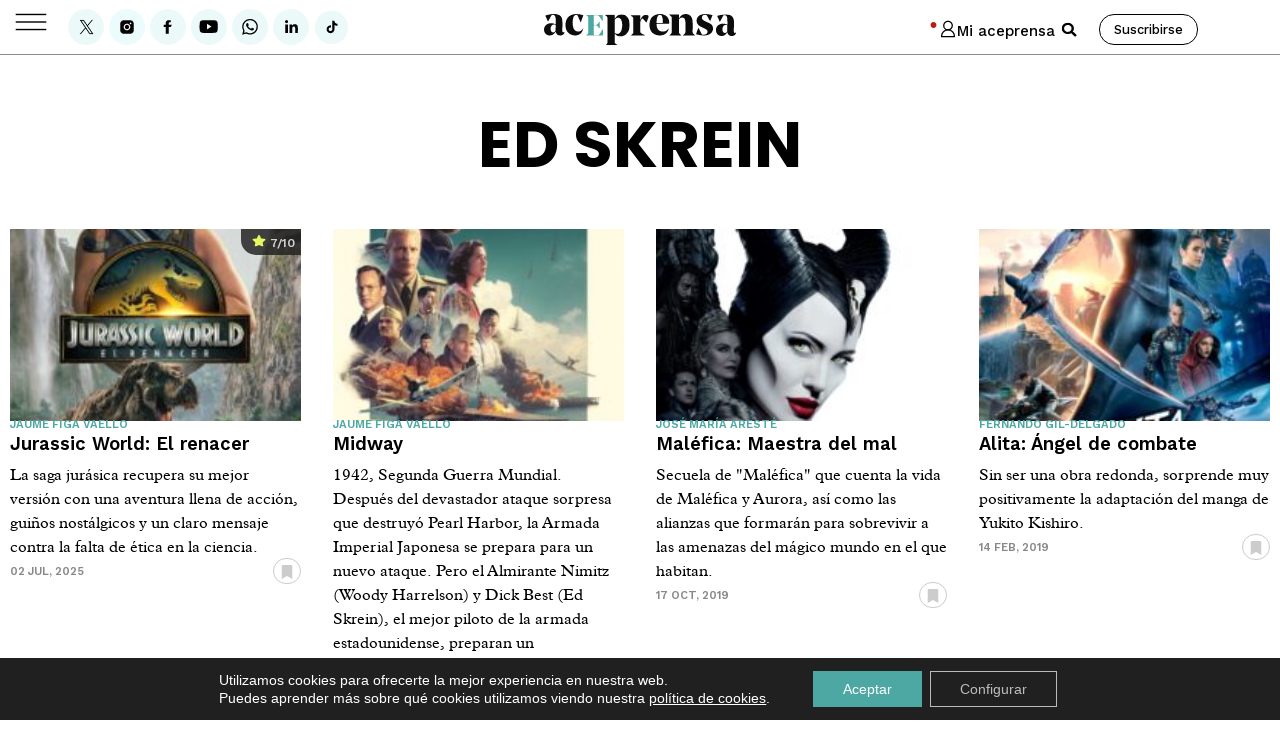

--- FILE ---
content_type: text/html; charset=UTF-8
request_url: https://www.aceprensa.com/interpretes/ed-skrein/
body_size: 117134
content:
<!doctype html>
<html lang="es">
<head>
	<meta charset="UTF-8">
	<meta name="viewport" content="width=device-width, initial-scale=1">
	<meta name="google-site-verification" content="a6PB_A4W9BxgFmK-9NTGsTYM2bkPDzioGsKxUGUGjAs" />
	<meta name="facebook-domain-verification" content="i50ztjwnzbrftd37cab7av7f1tx2rq" />
	<meta name="viewport" content="width=device-width, initial-scale=1">
	<link rel="profile" href="http://gmpg.org/xfn/11">
	
	<meta name='robots' content='index, follow, max-image-preview:large, max-snippet:-1, max-video-preview:-1' />

<!-- Google Tag Manager for WordPress by gtm4wp.com -->
<script data-cfasync="false" data-pagespeed-no-defer>
	var gtm4wp_datalayer_name = "dataLayer";
	var dataLayer = dataLayer || [];

	const gtm4wp_scrollerscript_debugmode         = false;
	const gtm4wp_scrollerscript_callbacktime      = 100;
	const gtm4wp_scrollerscript_readerlocation    = 150;
	const gtm4wp_scrollerscript_contentelementid  = "content";
	const gtm4wp_scrollerscript_scannertime       = 6;
</script>
<!-- End Google Tag Manager for WordPress by gtm4wp.com -->
	<!-- This site is optimized with the Yoast SEO Premium plugin v26.7 (Yoast SEO v26.7) - https://yoast.com/wordpress/plugins/seo/ -->
	<title>Ed Skrein. Películas interpretadas por Ed Skrein</title>
	<meta name="description" content="Ed Skrein. Reseña de todas las películas y series interpretadas por Ed Skrein en Aceprensa ." />
	<link rel="canonical" href="https://www.aceprensa.com/interpretes/ed-skrein/" />
	<meta property="og:locale" content="es_ES" />
	<meta property="og:type" content="article" />
	<meta property="og:title" content="Ed Skrein archivos" />
	<meta property="og:description" content="Ed Skrein. Reseña de todas las películas y series interpretadas por Ed Skrein en Aceprensa ." />
	<meta property="og:url" content="https://www.aceprensa.com/interpretes/ed-skrein/" />
	<meta property="og:site_name" content="Aceprensa" />
	<meta property="og:image" content="https://www.aceprensa.com/wp-content/uploads/2022/04/aceprensa-bg-video-e1651235122461.jpg" />
	<meta property="og:image:width" content="800" />
	<meta property="og:image:height" content="450" />
	<meta property="og:image:type" content="image/jpeg" />
	<meta name="twitter:card" content="summary_large_image" />
	<meta name="twitter:site" content="@aceprensa" />
	<!-- / Yoast SEO Premium plugin. -->


<link rel="alternate" type="application/rss+xml" title="Aceprensa &raquo; Feed" href="https://www.aceprensa.com/feed/" />
<link rel="alternate" type="application/rss+xml" title="Aceprensa &raquo; Feed de los comentarios" href="https://www.aceprensa.com/comments/feed/" />
<link rel="alternate" type="application/rss+xml" title="Aceprensa &raquo; Ed Skrein Intérprete Feed" href="https://www.aceprensa.com/interpretes/ed-skrein/feed/" />
<style id='wp-img-auto-sizes-contain-inline-css'>
img:is([sizes=auto i],[sizes^="auto," i]){contain-intrinsic-size:3000px 1500px}
/*# sourceURL=wp-img-auto-sizes-contain-inline-css */
</style>
<link rel='stylesheet' id='acep-audioplayer-css' href='https://www.aceprensa.com/wp-content/plugins/acep_audio_player/css/acep-audio-style.css?ver=1.3' media='all' />
<link rel='stylesheet' id='wpra-lightbox-css' href='https://www.aceprensa.com/wp-content/plugins/wp-rss-aggregator/core/css/jquery-colorbox.css?ver=1.4.33' media='all' />
<link rel='stylesheet' id='post-views-counter-frontend-css' href='https://www.aceprensa.com/wp-content/plugins/post-views-counter/css/frontend.css?ver=1.7.0' media='all' />
<link rel='stylesheet' id='a-z-listing-block-css' href='https://www.aceprensa.com/wp-content/plugins/a-z-listing/css/a-z-listing-default.css?ver=4.3.1' media='all' />
<link rel='stylesheet' id='wpra-displays-css' href='https://www.aceprensa.com/wp-content/plugins/wp-rss-aggregator/core/css/displays.css?ver=5.0.10' media='all' />
<link rel='stylesheet' id='wpra-et-layout-css-css' href='https://www.aceprensa.com/wp-content/plugins/wp-rss-aggregator-premium//basic/css/et-layout.css?ver=5.0.10' media='all' />
<link rel='stylesheet' id='wpra-grid-layout-css-css' href='https://www.aceprensa.com/wp-content/plugins/wp-rss-aggregator-premium//basic/css/grid-layout.css?ver=5.0.10' media='all' />
<style id='global-styles-inline-css'>
:root{--wp--preset--aspect-ratio--square: 1;--wp--preset--aspect-ratio--4-3: 4/3;--wp--preset--aspect-ratio--3-4: 3/4;--wp--preset--aspect-ratio--3-2: 3/2;--wp--preset--aspect-ratio--2-3: 2/3;--wp--preset--aspect-ratio--16-9: 16/9;--wp--preset--aspect-ratio--9-16: 9/16;--wp--preset--color--black: #000000;--wp--preset--color--cyan-bluish-gray: #abb8c3;--wp--preset--color--white: #ffffff;--wp--preset--color--pale-pink: #f78da7;--wp--preset--color--vivid-red: #cf2e2e;--wp--preset--color--luminous-vivid-orange: #ff6900;--wp--preset--color--luminous-vivid-amber: #fcb900;--wp--preset--color--light-green-cyan: #7bdcb5;--wp--preset--color--vivid-green-cyan: #00d084;--wp--preset--color--pale-cyan-blue: #8ed1fc;--wp--preset--color--vivid-cyan-blue: #0693e3;--wp--preset--color--vivid-purple: #9b51e0;--wp--preset--gradient--vivid-cyan-blue-to-vivid-purple: linear-gradient(135deg,rgb(6,147,227) 0%,rgb(155,81,224) 100%);--wp--preset--gradient--light-green-cyan-to-vivid-green-cyan: linear-gradient(135deg,rgb(122,220,180) 0%,rgb(0,208,130) 100%);--wp--preset--gradient--luminous-vivid-amber-to-luminous-vivid-orange: linear-gradient(135deg,rgb(252,185,0) 0%,rgb(255,105,0) 100%);--wp--preset--gradient--luminous-vivid-orange-to-vivid-red: linear-gradient(135deg,rgb(255,105,0) 0%,rgb(207,46,46) 100%);--wp--preset--gradient--very-light-gray-to-cyan-bluish-gray: linear-gradient(135deg,rgb(238,238,238) 0%,rgb(169,184,195) 100%);--wp--preset--gradient--cool-to-warm-spectrum: linear-gradient(135deg,rgb(74,234,220) 0%,rgb(151,120,209) 20%,rgb(207,42,186) 40%,rgb(238,44,130) 60%,rgb(251,105,98) 80%,rgb(254,248,76) 100%);--wp--preset--gradient--blush-light-purple: linear-gradient(135deg,rgb(255,206,236) 0%,rgb(152,150,240) 100%);--wp--preset--gradient--blush-bordeaux: linear-gradient(135deg,rgb(254,205,165) 0%,rgb(254,45,45) 50%,rgb(107,0,62) 100%);--wp--preset--gradient--luminous-dusk: linear-gradient(135deg,rgb(255,203,112) 0%,rgb(199,81,192) 50%,rgb(65,88,208) 100%);--wp--preset--gradient--pale-ocean: linear-gradient(135deg,rgb(255,245,203) 0%,rgb(182,227,212) 50%,rgb(51,167,181) 100%);--wp--preset--gradient--electric-grass: linear-gradient(135deg,rgb(202,248,128) 0%,rgb(113,206,126) 100%);--wp--preset--gradient--midnight: linear-gradient(135deg,rgb(2,3,129) 0%,rgb(40,116,252) 100%);--wp--preset--font-size--small: 13px;--wp--preset--font-size--medium: 20px;--wp--preset--font-size--large: 36px;--wp--preset--font-size--x-large: 42px;--wp--preset--spacing--20: 0.44rem;--wp--preset--spacing--30: 0.67rem;--wp--preset--spacing--40: 1rem;--wp--preset--spacing--50: 1.5rem;--wp--preset--spacing--60: 2.25rem;--wp--preset--spacing--70: 3.38rem;--wp--preset--spacing--80: 5.06rem;--wp--preset--shadow--natural: 6px 6px 9px rgba(0, 0, 0, 0.2);--wp--preset--shadow--deep: 12px 12px 50px rgba(0, 0, 0, 0.4);--wp--preset--shadow--sharp: 6px 6px 0px rgba(0, 0, 0, 0.2);--wp--preset--shadow--outlined: 6px 6px 0px -3px rgb(255, 255, 255), 6px 6px rgb(0, 0, 0);--wp--preset--shadow--crisp: 6px 6px 0px rgb(0, 0, 0);}:root { --wp--style--global--content-size: 800px;--wp--style--global--wide-size: 1200px; }:where(body) { margin: 0; }.wp-site-blocks > .alignleft { float: left; margin-right: 2em; }.wp-site-blocks > .alignright { float: right; margin-left: 2em; }.wp-site-blocks > .aligncenter { justify-content: center; margin-left: auto; margin-right: auto; }:where(.wp-site-blocks) > * { margin-block-start: 24px; margin-block-end: 0; }:where(.wp-site-blocks) > :first-child { margin-block-start: 0; }:where(.wp-site-blocks) > :last-child { margin-block-end: 0; }:root { --wp--style--block-gap: 24px; }:root :where(.is-layout-flow) > :first-child{margin-block-start: 0;}:root :where(.is-layout-flow) > :last-child{margin-block-end: 0;}:root :where(.is-layout-flow) > *{margin-block-start: 24px;margin-block-end: 0;}:root :where(.is-layout-constrained) > :first-child{margin-block-start: 0;}:root :where(.is-layout-constrained) > :last-child{margin-block-end: 0;}:root :where(.is-layout-constrained) > *{margin-block-start: 24px;margin-block-end: 0;}:root :where(.is-layout-flex){gap: 24px;}:root :where(.is-layout-grid){gap: 24px;}.is-layout-flow > .alignleft{float: left;margin-inline-start: 0;margin-inline-end: 2em;}.is-layout-flow > .alignright{float: right;margin-inline-start: 2em;margin-inline-end: 0;}.is-layout-flow > .aligncenter{margin-left: auto !important;margin-right: auto !important;}.is-layout-constrained > .alignleft{float: left;margin-inline-start: 0;margin-inline-end: 2em;}.is-layout-constrained > .alignright{float: right;margin-inline-start: 2em;margin-inline-end: 0;}.is-layout-constrained > .aligncenter{margin-left: auto !important;margin-right: auto !important;}.is-layout-constrained > :where(:not(.alignleft):not(.alignright):not(.alignfull)){max-width: var(--wp--style--global--content-size);margin-left: auto !important;margin-right: auto !important;}.is-layout-constrained > .alignwide{max-width: var(--wp--style--global--wide-size);}body .is-layout-flex{display: flex;}.is-layout-flex{flex-wrap: wrap;align-items: center;}.is-layout-flex > :is(*, div){margin: 0;}body .is-layout-grid{display: grid;}.is-layout-grid > :is(*, div){margin: 0;}body{padding-top: 0px;padding-right: 0px;padding-bottom: 0px;padding-left: 0px;}a:where(:not(.wp-element-button)){text-decoration: underline;}:root :where(.wp-element-button, .wp-block-button__link){background-color: #32373c;border-width: 0;color: #fff;font-family: inherit;font-size: inherit;font-style: inherit;font-weight: inherit;letter-spacing: inherit;line-height: inherit;padding-top: calc(0.667em + 2px);padding-right: calc(1.333em + 2px);padding-bottom: calc(0.667em + 2px);padding-left: calc(1.333em + 2px);text-decoration: none;text-transform: inherit;}.has-black-color{color: var(--wp--preset--color--black) !important;}.has-cyan-bluish-gray-color{color: var(--wp--preset--color--cyan-bluish-gray) !important;}.has-white-color{color: var(--wp--preset--color--white) !important;}.has-pale-pink-color{color: var(--wp--preset--color--pale-pink) !important;}.has-vivid-red-color{color: var(--wp--preset--color--vivid-red) !important;}.has-luminous-vivid-orange-color{color: var(--wp--preset--color--luminous-vivid-orange) !important;}.has-luminous-vivid-amber-color{color: var(--wp--preset--color--luminous-vivid-amber) !important;}.has-light-green-cyan-color{color: var(--wp--preset--color--light-green-cyan) !important;}.has-vivid-green-cyan-color{color: var(--wp--preset--color--vivid-green-cyan) !important;}.has-pale-cyan-blue-color{color: var(--wp--preset--color--pale-cyan-blue) !important;}.has-vivid-cyan-blue-color{color: var(--wp--preset--color--vivid-cyan-blue) !important;}.has-vivid-purple-color{color: var(--wp--preset--color--vivid-purple) !important;}.has-black-background-color{background-color: var(--wp--preset--color--black) !important;}.has-cyan-bluish-gray-background-color{background-color: var(--wp--preset--color--cyan-bluish-gray) !important;}.has-white-background-color{background-color: var(--wp--preset--color--white) !important;}.has-pale-pink-background-color{background-color: var(--wp--preset--color--pale-pink) !important;}.has-vivid-red-background-color{background-color: var(--wp--preset--color--vivid-red) !important;}.has-luminous-vivid-orange-background-color{background-color: var(--wp--preset--color--luminous-vivid-orange) !important;}.has-luminous-vivid-amber-background-color{background-color: var(--wp--preset--color--luminous-vivid-amber) !important;}.has-light-green-cyan-background-color{background-color: var(--wp--preset--color--light-green-cyan) !important;}.has-vivid-green-cyan-background-color{background-color: var(--wp--preset--color--vivid-green-cyan) !important;}.has-pale-cyan-blue-background-color{background-color: var(--wp--preset--color--pale-cyan-blue) !important;}.has-vivid-cyan-blue-background-color{background-color: var(--wp--preset--color--vivid-cyan-blue) !important;}.has-vivid-purple-background-color{background-color: var(--wp--preset--color--vivid-purple) !important;}.has-black-border-color{border-color: var(--wp--preset--color--black) !important;}.has-cyan-bluish-gray-border-color{border-color: var(--wp--preset--color--cyan-bluish-gray) !important;}.has-white-border-color{border-color: var(--wp--preset--color--white) !important;}.has-pale-pink-border-color{border-color: var(--wp--preset--color--pale-pink) !important;}.has-vivid-red-border-color{border-color: var(--wp--preset--color--vivid-red) !important;}.has-luminous-vivid-orange-border-color{border-color: var(--wp--preset--color--luminous-vivid-orange) !important;}.has-luminous-vivid-amber-border-color{border-color: var(--wp--preset--color--luminous-vivid-amber) !important;}.has-light-green-cyan-border-color{border-color: var(--wp--preset--color--light-green-cyan) !important;}.has-vivid-green-cyan-border-color{border-color: var(--wp--preset--color--vivid-green-cyan) !important;}.has-pale-cyan-blue-border-color{border-color: var(--wp--preset--color--pale-cyan-blue) !important;}.has-vivid-cyan-blue-border-color{border-color: var(--wp--preset--color--vivid-cyan-blue) !important;}.has-vivid-purple-border-color{border-color: var(--wp--preset--color--vivid-purple) !important;}.has-vivid-cyan-blue-to-vivid-purple-gradient-background{background: var(--wp--preset--gradient--vivid-cyan-blue-to-vivid-purple) !important;}.has-light-green-cyan-to-vivid-green-cyan-gradient-background{background: var(--wp--preset--gradient--light-green-cyan-to-vivid-green-cyan) !important;}.has-luminous-vivid-amber-to-luminous-vivid-orange-gradient-background{background: var(--wp--preset--gradient--luminous-vivid-amber-to-luminous-vivid-orange) !important;}.has-luminous-vivid-orange-to-vivid-red-gradient-background{background: var(--wp--preset--gradient--luminous-vivid-orange-to-vivid-red) !important;}.has-very-light-gray-to-cyan-bluish-gray-gradient-background{background: var(--wp--preset--gradient--very-light-gray-to-cyan-bluish-gray) !important;}.has-cool-to-warm-spectrum-gradient-background{background: var(--wp--preset--gradient--cool-to-warm-spectrum) !important;}.has-blush-light-purple-gradient-background{background: var(--wp--preset--gradient--blush-light-purple) !important;}.has-blush-bordeaux-gradient-background{background: var(--wp--preset--gradient--blush-bordeaux) !important;}.has-luminous-dusk-gradient-background{background: var(--wp--preset--gradient--luminous-dusk) !important;}.has-pale-ocean-gradient-background{background: var(--wp--preset--gradient--pale-ocean) !important;}.has-electric-grass-gradient-background{background: var(--wp--preset--gradient--electric-grass) !important;}.has-midnight-gradient-background{background: var(--wp--preset--gradient--midnight) !important;}.has-small-font-size{font-size: var(--wp--preset--font-size--small) !important;}.has-medium-font-size{font-size: var(--wp--preset--font-size--medium) !important;}.has-large-font-size{font-size: var(--wp--preset--font-size--large) !important;}.has-x-large-font-size{font-size: var(--wp--preset--font-size--x-large) !important;}
:root :where(.wp-block-pullquote){font-size: 1.5em;line-height: 1.6;}
/*# sourceURL=global-styles-inline-css */
</style>
<style id='wpgb-head-inline-css'>
.wp-grid-builder:not(.wpgb-template),.wpgb-facet{opacity:0.01}.wpgb-facet fieldset{margin:0;padding:0;border:none;outline:none;box-shadow:none}.wpgb-facet fieldset:last-child{margin-bottom:40px;}.wpgb-facet fieldset legend.wpgb-sr-only{height:1px;width:1px}
/*# sourceURL=wpgb-head-inline-css */
</style>
<link rel='stylesheet' id='dce-style-css' href='https://www.aceprensa.com/wp-content/plugins/dynamic-content-for-elementor/assets/css/style.css?ver=3.3.23' media='all' />
<link rel='stylesheet' id='dce-hidden-label-css' href='https://www.aceprensa.com/wp-content/plugins/dynamic-content-for-elementor/assets/css/hidden-label.css?ver=3.3.23' media='all' />
<link rel='stylesheet' id='dce-dynamic-visibility-css' href='https://www.aceprensa.com/wp-content/plugins/dynamic-content-for-elementor/assets/css/dynamic-visibility.css?ver=3.3.23' media='all' />
<link rel='stylesheet' id='dce-tooltip-css' href='https://www.aceprensa.com/wp-content/plugins/dynamic-content-for-elementor/assets/css/tooltip.css?ver=3.3.23' media='all' />
<link rel='stylesheet' id='dce-pageScroll-css' href='https://www.aceprensa.com/wp-content/plugins/dynamic-content-for-elementor/assets/css/page-scroll.css?ver=3.3.23' media='all' />
<link rel='stylesheet' id='dce-plyr-css' href='https://www.aceprensa.com/wp-content/plugins/dynamic-content-for-elementor/assets/node/plyr/plyr.css?ver=3.3.23' media='all' />
<link rel='stylesheet' id='moove_activity_addon_frontend-css' href='https://www.aceprensa.com/wp-content/plugins/user-activity-tracking-and-log-addon/assets/css/activity-et-front.css?ver=4.2.1' media='all' />
<link rel='stylesheet' id='hello-elementor-css' href='https://www.aceprensa.com/wp-content/themes/hello-elementor/assets/css/reset.css?ver=3.4.5' media='all' />
<link rel='stylesheet' id='hello-elementor-child-css' href='https://www.aceprensa.com/wp-content/themes/hello-theme-child-master/style.css?ver=1.0.0' media='all' />
<link rel='stylesheet' id='hello-elementor-theme-style-css' href='https://www.aceprensa.com/wp-content/themes/hello-elementor/assets/css/theme.css?ver=3.4.5' media='all' />
<link rel='stylesheet' id='hello-elementor-header-footer-css' href='https://www.aceprensa.com/wp-content/themes/hello-elementor/assets/css/header-footer.css?ver=3.4.5' media='all' />
<link rel='stylesheet' id='elementor-frontend-css' href='https://www.aceprensa.com/wp-content/plugins/elementor/assets/css/frontend.min.css?ver=3.34.0' media='all' />
<link rel='stylesheet' id='widget-image-css' href='https://www.aceprensa.com/wp-content/plugins/elementor/assets/css/widget-image.min.css?ver=3.34.0' media='all' />
<link rel='stylesheet' id='widget-search-form-css' href='https://www.aceprensa.com/wp-content/plugins/elementor-pro/assets/css/widget-search-form.min.css?ver=3.34.0' media='all' />
<link rel='stylesheet' id='e-sticky-css' href='https://www.aceprensa.com/wp-content/plugins/elementor-pro/assets/css/modules/sticky.min.css?ver=3.34.0' media='all' />
<link rel='stylesheet' id='widget-heading-css' href='https://www.aceprensa.com/wp-content/plugins/elementor/assets/css/widget-heading.min.css?ver=3.34.0' media='all' />
<link rel='stylesheet' id='widget-form-css' href='https://www.aceprensa.com/wp-content/plugins/elementor-pro/assets/css/widget-form.min.css?ver=3.34.0' media='all' />
<link rel='stylesheet' id='widget-nav-menu-css' href='https://www.aceprensa.com/wp-content/plugins/elementor-pro/assets/css/widget-nav-menu.min.css?ver=3.34.0' media='all' />
<link rel='stylesheet' id='widget-loop-common-css' href='https://www.aceprensa.com/wp-content/plugins/elementor-pro/assets/css/widget-loop-common.min.css?ver=3.34.0' media='all' />
<link rel='stylesheet' id='widget-loop-grid-css' href='https://www.aceprensa.com/wp-content/plugins/elementor-pro/assets/css/widget-loop-grid.min.css?ver=3.34.0' media='all' />
<link rel='stylesheet' id='elementor-post-333347-css' href='https://www.aceprensa.com/wp-content/uploads/elementor/css/post-333347.css?ver=1768630234' media='all' />
<link rel='stylesheet' id='elementor-post-3645660-css' href='https://www.aceprensa.com/wp-content/uploads/elementor/css/post-3645660.css?ver=1768630234' media='all' />
<link rel='stylesheet' id='elementor-post-349405-css' href='https://www.aceprensa.com/wp-content/uploads/elementor/css/post-349405.css?ver=1768630234' media='all' />
<link rel='stylesheet' id='elementor-post-3645459-css' href='https://www.aceprensa.com/wp-content/uploads/elementor/css/post-3645459.css?ver=1768630239' media='all' />
<link rel='stylesheet' id='sib-front-css-css' href='https://www.aceprensa.com/wp-content/plugins/mailin/css/mailin-front.css?ver=6.9' media='all' />
<link rel='stylesheet' id='moove_gdpr_frontend-css' href='https://www.aceprensa.com/wp-content/plugins/gdpr-cookie-compliance/dist/styles/gdpr-main-nf.css?ver=5.0.9' media='all' />
<style id='moove_gdpr_frontend-inline-css'>
				#moove_gdpr_cookie_modal .moove-gdpr-modal-content .moove-gdpr-tab-main h3.tab-title, 
				#moove_gdpr_cookie_modal .moove-gdpr-modal-content .moove-gdpr-tab-main span.tab-title,
				#moove_gdpr_cookie_modal .moove-gdpr-modal-content .moove-gdpr-modal-left-content #moove-gdpr-menu li a, 
				#moove_gdpr_cookie_modal .moove-gdpr-modal-content .moove-gdpr-modal-left-content #moove-gdpr-menu li button,
				#moove_gdpr_cookie_modal .moove-gdpr-modal-content .moove-gdpr-modal-left-content .moove-gdpr-branding-cnt a,
				#moove_gdpr_cookie_modal .moove-gdpr-modal-content .moove-gdpr-modal-footer-content .moove-gdpr-button-holder a.mgbutton, 
				#moove_gdpr_cookie_modal .moove-gdpr-modal-content .moove-gdpr-modal-footer-content .moove-gdpr-button-holder button.mgbutton,
				#moove_gdpr_cookie_modal .cookie-switch .cookie-slider:after, 
				#moove_gdpr_cookie_modal .cookie-switch .slider:after, 
				#moove_gdpr_cookie_modal .switch .cookie-slider:after, 
				#moove_gdpr_cookie_modal .switch .slider:after,
				#moove_gdpr_cookie_info_bar .moove-gdpr-info-bar-container .moove-gdpr-info-bar-content p, 
				#moove_gdpr_cookie_info_bar .moove-gdpr-info-bar-container .moove-gdpr-info-bar-content p a,
				#moove_gdpr_cookie_info_bar .moove-gdpr-info-bar-container .moove-gdpr-info-bar-content a.mgbutton, 
				#moove_gdpr_cookie_info_bar .moove-gdpr-info-bar-container .moove-gdpr-info-bar-content button.mgbutton,
				#moove_gdpr_cookie_modal .moove-gdpr-modal-content .moove-gdpr-tab-main .moove-gdpr-tab-main-content h1, 
				#moove_gdpr_cookie_modal .moove-gdpr-modal-content .moove-gdpr-tab-main .moove-gdpr-tab-main-content h2, 
				#moove_gdpr_cookie_modal .moove-gdpr-modal-content .moove-gdpr-tab-main .moove-gdpr-tab-main-content h3, 
				#moove_gdpr_cookie_modal .moove-gdpr-modal-content .moove-gdpr-tab-main .moove-gdpr-tab-main-content h4, 
				#moove_gdpr_cookie_modal .moove-gdpr-modal-content .moove-gdpr-tab-main .moove-gdpr-tab-main-content h5, 
				#moove_gdpr_cookie_modal .moove-gdpr-modal-content .moove-gdpr-tab-main .moove-gdpr-tab-main-content h6,
				#moove_gdpr_cookie_modal .moove-gdpr-modal-content.moove_gdpr_modal_theme_v2 .moove-gdpr-modal-title .tab-title,
				#moove_gdpr_cookie_modal .moove-gdpr-modal-content.moove_gdpr_modal_theme_v2 .moove-gdpr-tab-main h3.tab-title, 
				#moove_gdpr_cookie_modal .moove-gdpr-modal-content.moove_gdpr_modal_theme_v2 .moove-gdpr-tab-main span.tab-title,
				#moove_gdpr_cookie_modal .moove-gdpr-modal-content.moove_gdpr_modal_theme_v2 .moove-gdpr-branding-cnt a {
					font-weight: inherit				}
			#moove_gdpr_cookie_modal,#moove_gdpr_cookie_info_bar,.gdpr_cookie_settings_shortcode_content{font-family:&quot;Work Sans&quot;}#moove_gdpr_save_popup_settings_button{background-color:#373737;color:#fff}#moove_gdpr_save_popup_settings_button:hover{background-color:#000}#moove_gdpr_cookie_info_bar .moove-gdpr-info-bar-container .moove-gdpr-info-bar-content a.mgbutton,#moove_gdpr_cookie_info_bar .moove-gdpr-info-bar-container .moove-gdpr-info-bar-content button.mgbutton{background-color:#4da8a4}#moove_gdpr_cookie_modal .moove-gdpr-modal-content .moove-gdpr-modal-footer-content .moove-gdpr-button-holder a.mgbutton,#moove_gdpr_cookie_modal .moove-gdpr-modal-content .moove-gdpr-modal-footer-content .moove-gdpr-button-holder button.mgbutton,.gdpr_cookie_settings_shortcode_content .gdpr-shr-button.button-green{background-color:#4da8a4;border-color:#4da8a4}#moove_gdpr_cookie_modal .moove-gdpr-modal-content .moove-gdpr-modal-footer-content .moove-gdpr-button-holder a.mgbutton:hover,#moove_gdpr_cookie_modal .moove-gdpr-modal-content .moove-gdpr-modal-footer-content .moove-gdpr-button-holder button.mgbutton:hover,.gdpr_cookie_settings_shortcode_content .gdpr-shr-button.button-green:hover{background-color:#fff;color:#4da8a4}#moove_gdpr_cookie_modal .moove-gdpr-modal-content .moove-gdpr-modal-close i,#moove_gdpr_cookie_modal .moove-gdpr-modal-content .moove-gdpr-modal-close span.gdpr-icon{background-color:#4da8a4;border:1px solid #4da8a4}#moove_gdpr_cookie_info_bar span.moove-gdpr-infobar-allow-all.focus-g,#moove_gdpr_cookie_info_bar span.moove-gdpr-infobar-allow-all:focus,#moove_gdpr_cookie_info_bar button.moove-gdpr-infobar-allow-all.focus-g,#moove_gdpr_cookie_info_bar button.moove-gdpr-infobar-allow-all:focus,#moove_gdpr_cookie_info_bar span.moove-gdpr-infobar-reject-btn.focus-g,#moove_gdpr_cookie_info_bar span.moove-gdpr-infobar-reject-btn:focus,#moove_gdpr_cookie_info_bar button.moove-gdpr-infobar-reject-btn.focus-g,#moove_gdpr_cookie_info_bar button.moove-gdpr-infobar-reject-btn:focus,#moove_gdpr_cookie_info_bar span.change-settings-button.focus-g,#moove_gdpr_cookie_info_bar span.change-settings-button:focus,#moove_gdpr_cookie_info_bar button.change-settings-button.focus-g,#moove_gdpr_cookie_info_bar button.change-settings-button:focus{-webkit-box-shadow:0 0 1px 3px #4da8a4;-moz-box-shadow:0 0 1px 3px #4da8a4;box-shadow:0 0 1px 3px #4da8a4}#moove_gdpr_cookie_modal .moove-gdpr-modal-content .moove-gdpr-modal-close i:hover,#moove_gdpr_cookie_modal .moove-gdpr-modal-content .moove-gdpr-modal-close span.gdpr-icon:hover,#moove_gdpr_cookie_info_bar span[data-href]>u.change-settings-button{color:#4da8a4}#moove_gdpr_cookie_modal .moove-gdpr-modal-content .moove-gdpr-modal-left-content #moove-gdpr-menu li.menu-item-selected a span.gdpr-icon,#moove_gdpr_cookie_modal .moove-gdpr-modal-content .moove-gdpr-modal-left-content #moove-gdpr-menu li.menu-item-selected button span.gdpr-icon{color:inherit}#moove_gdpr_cookie_modal .moove-gdpr-modal-content .moove-gdpr-modal-left-content #moove-gdpr-menu li a span.gdpr-icon,#moove_gdpr_cookie_modal .moove-gdpr-modal-content .moove-gdpr-modal-left-content #moove-gdpr-menu li button span.gdpr-icon{color:inherit}#moove_gdpr_cookie_modal .gdpr-acc-link{line-height:0;font-size:0;color:transparent;position:absolute}#moove_gdpr_cookie_modal .moove-gdpr-modal-content .moove-gdpr-modal-close:hover i,#moove_gdpr_cookie_modal .moove-gdpr-modal-content .moove-gdpr-modal-left-content #moove-gdpr-menu li a,#moove_gdpr_cookie_modal .moove-gdpr-modal-content .moove-gdpr-modal-left-content #moove-gdpr-menu li button,#moove_gdpr_cookie_modal .moove-gdpr-modal-content .moove-gdpr-modal-left-content #moove-gdpr-menu li button i,#moove_gdpr_cookie_modal .moove-gdpr-modal-content .moove-gdpr-modal-left-content #moove-gdpr-menu li a i,#moove_gdpr_cookie_modal .moove-gdpr-modal-content .moove-gdpr-tab-main .moove-gdpr-tab-main-content a:hover,#moove_gdpr_cookie_info_bar.moove-gdpr-dark-scheme .moove-gdpr-info-bar-container .moove-gdpr-info-bar-content a.mgbutton:hover,#moove_gdpr_cookie_info_bar.moove-gdpr-dark-scheme .moove-gdpr-info-bar-container .moove-gdpr-info-bar-content button.mgbutton:hover,#moove_gdpr_cookie_info_bar.moove-gdpr-dark-scheme .moove-gdpr-info-bar-container .moove-gdpr-info-bar-content a:hover,#moove_gdpr_cookie_info_bar.moove-gdpr-dark-scheme .moove-gdpr-info-bar-container .moove-gdpr-info-bar-content button:hover,#moove_gdpr_cookie_info_bar.moove-gdpr-dark-scheme .moove-gdpr-info-bar-container .moove-gdpr-info-bar-content span.change-settings-button:hover,#moove_gdpr_cookie_info_bar.moove-gdpr-dark-scheme .moove-gdpr-info-bar-container .moove-gdpr-info-bar-content button.change-settings-button:hover,#moove_gdpr_cookie_info_bar.moove-gdpr-dark-scheme .moove-gdpr-info-bar-container .moove-gdpr-info-bar-content u.change-settings-button:hover,#moove_gdpr_cookie_info_bar span[data-href]>u.change-settings-button,#moove_gdpr_cookie_info_bar.moove-gdpr-dark-scheme .moove-gdpr-info-bar-container .moove-gdpr-info-bar-content a.mgbutton.focus-g,#moove_gdpr_cookie_info_bar.moove-gdpr-dark-scheme .moove-gdpr-info-bar-container .moove-gdpr-info-bar-content button.mgbutton.focus-g,#moove_gdpr_cookie_info_bar.moove-gdpr-dark-scheme .moove-gdpr-info-bar-container .moove-gdpr-info-bar-content a.focus-g,#moove_gdpr_cookie_info_bar.moove-gdpr-dark-scheme .moove-gdpr-info-bar-container .moove-gdpr-info-bar-content button.focus-g,#moove_gdpr_cookie_info_bar.moove-gdpr-dark-scheme .moove-gdpr-info-bar-container .moove-gdpr-info-bar-content a.mgbutton:focus,#moove_gdpr_cookie_info_bar.moove-gdpr-dark-scheme .moove-gdpr-info-bar-container .moove-gdpr-info-bar-content button.mgbutton:focus,#moove_gdpr_cookie_info_bar.moove-gdpr-dark-scheme .moove-gdpr-info-bar-container .moove-gdpr-info-bar-content a:focus,#moove_gdpr_cookie_info_bar.moove-gdpr-dark-scheme .moove-gdpr-info-bar-container .moove-gdpr-info-bar-content button:focus,#moove_gdpr_cookie_info_bar.moove-gdpr-dark-scheme .moove-gdpr-info-bar-container .moove-gdpr-info-bar-content span.change-settings-button.focus-g,span.change-settings-button:focus,button.change-settings-button.focus-g,button.change-settings-button:focus,#moove_gdpr_cookie_info_bar.moove-gdpr-dark-scheme .moove-gdpr-info-bar-container .moove-gdpr-info-bar-content u.change-settings-button.focus-g,#moove_gdpr_cookie_info_bar.moove-gdpr-dark-scheme .moove-gdpr-info-bar-container .moove-gdpr-info-bar-content u.change-settings-button:focus{color:#4da8a4}#moove_gdpr_cookie_modal .moove-gdpr-branding.focus-g span,#moove_gdpr_cookie_modal .moove-gdpr-modal-content .moove-gdpr-tab-main a.focus-g,#moove_gdpr_cookie_modal .moove-gdpr-modal-content .moove-gdpr-tab-main .gdpr-cd-details-toggle.focus-g{color:#4da8a4}#moove_gdpr_cookie_modal.gdpr_lightbox-hide{display:none}#moove_gdpr_cookie_info_bar .moove-gdpr-info-bar-container .moove-gdpr-info-bar-content a.mgbutton,#moove_gdpr_cookie_info_bar .moove-gdpr-info-bar-container .moove-gdpr-info-bar-content button.mgbutton,#moove_gdpr_cookie_modal .moove-gdpr-modal-content .moove-gdpr-modal-footer-content .moove-gdpr-button-holder a.mgbutton,#moove_gdpr_cookie_modal .moove-gdpr-modal-content .moove-gdpr-modal-footer-content .moove-gdpr-button-holder button.mgbutton,.gdpr-shr-button,#moove_gdpr_cookie_info_bar .moove-gdpr-infobar-close-btn{border-radius:0}
/*# sourceURL=moove_gdpr_frontend-inline-css */
</style>
<link rel='stylesheet' id='elementor-gf-worksans-css' href='https://fonts.googleapis.com/css?family=Work+Sans:100,100italic,200,200italic,300,300italic,400,400italic,500,500italic,600,600italic,700,700italic,800,800italic,900,900italic&#038;display=auto' media='all' />
<link rel='stylesheet' id='elementor-gf-poppins-css' href='https://fonts.googleapis.com/css?family=Poppins:100,100italic,200,200italic,300,300italic,400,400italic,500,500italic,600,600italic,700,700italic,800,800italic,900,900italic&#038;display=auto' media='all' />
<script type="text/javascript">
var clicky_custom = clicky_custom || {}
clicky_custom.visitor = clicky_custom.visitor || {}
clicky_custom.visitor ['Categorías'] = 'Cine'
clicky_custom.visitor ['Firmantes'] = 'Jaume Figa Vaello'
</script>
<script src="https://www.aceprensa.com/wp-includes/js/jquery/jquery.min.js?ver=3.7.1" id="jquery-core-js"></script>
<script src="https://www.aceprensa.com/wp-includes/js/jquery/jquery-migrate.min.js?ver=3.4.1" id="jquery-migrate-js"></script>
<script id="acep-export-dummy-js-before">
const acepExport={"ajaxurl":"https:\/\/www.aceprensa.com\/wp-admin\/admin-ajax.php"};
//# sourceURL=acep-export-dummy-js-before
</script>
<script src="https://www.aceprensa.com/wp-content/plugins/duracelltomi-google-tag-manager/dist/js/analytics-talk-content-tracking.js?ver=1.22.3" id="gtm4wp-scroll-tracking-js"></script>
<script id="sib-front-js-js-extra">
var sibErrMsg = {"invalidMail":"Please fill out valid email address","requiredField":"Please fill out required fields","invalidDateFormat":"Please fill out valid date format","invalidSMSFormat":"Please fill out valid phone number"};
var ajax_sib_front_object = {"ajax_url":"https://www.aceprensa.com/wp-admin/admin-ajax.php","ajax_nonce":"a90f2b3a5d","flag_url":"https://www.aceprensa.com/wp-content/plugins/mailin/img/flags/"};
//# sourceURL=sib-front-js-js-extra
</script>
<script src="https://www.aceprensa.com/wp-content/plugins/mailin/js/mailin-front.js?ver=1762771821" id="sib-front-js-js"></script>
<link rel="EditURI" type="application/rsd+xml" title="RSD" href="https://www.aceprensa.com/xmlrpc.php?rsd" />
<noscript><style>.wp-grid-builder .wpgb-card.wpgb-card-hidden .wpgb-card-wrapper{opacity:1!important;visibility:visible!important;transform:none!important}.wpgb-facet {opacity:1!important;pointer-events:auto!important}.wpgb-facet *:not(.wpgb-pagination-facet){display:none}</style></noscript>
<!-- Google Tag Manager for WordPress by gtm4wp.com -->
<!-- GTM Container placement set to off -->
<script data-cfasync="false" data-pagespeed-no-defer>
	var dataLayer_content = {"visitorLoginState":"logged-out","visitorType":"visitor-logged-out","visitorUsername":"","pageTitle":"Ed Skrein. Películas interpretadas por Ed Skrein","pagePostType":"cine_y_series","pagePostType2":"tax-cine_y_series","pageCategory":["cine"],"postCountOnPage":5,"postCountTotal":5};
	dataLayer.push( dataLayer_content );
</script>
<script data-cfasync="false" data-pagespeed-no-defer>
	console.warn && console.warn("[GTM4WP] Google Tag Manager container code placement set to OFF !!!");
	console.warn && console.warn("[GTM4WP] Data layer codes are active but GTM container must be loaded using custom coding !!!");
</script>
<!-- End Google Tag Manager for WordPress by gtm4wp.com -->
<!-- BEGIN Clicky Analytics v2.2.4 Tracking - https://wordpress.org/plugins/clicky-analytics/ -->
<script type="text/javascript">
  var clicky_custom = clicky_custom || {};
  clicky_custom.html_media_track = 1;
</script>
<script type="text/javascript">
  var clicky_custom = clicky_custom || {};
  clicky_custom.outbound_pattern = ['/go/','/out/'];
</script>

<script async src="//static.getclicky.com/101398935.js"></script>
<script src='//static.getclicky.com/inc/javascript/video/youtube.js'></script>
<!-- END Clicky Analytics v2.2.4 Tracking -->

<script type="text/javascript" src="https://cdn.brevo.com/js/sdk-loader.js" async></script>
<script type="text/javascript">
  window.Brevo = window.Brevo || [];
  window.Brevo.push(['init', {"client_key":"1wh43bjo3l4iqku5mqgih2is","email_id":null,"push":{"customDomain":"https:\/\/www.aceprensa.com\/wp-content\/plugins\/mailin\/"},"service_worker_url":"wonderpush-worker-loader.min.js?webKey=39fc34142f3a4943337794dcfae3e543e333af176986c6c32724069ba627d179","frame_url":"brevo-frame.html"}]);
</script><script type="text/javascript" src="https://cdn.by.wonderpush.com/sdk/1.1/wonderpush-loader.min.js" async></script>
<script type="text/javascript">
  window.WonderPush = window.WonderPush || [];
  window.WonderPush.push(['init', {"customDomain":"https:\/\/www.aceprensa.com\/wp-content\/plugins\/mailin\/","serviceWorkerUrl":"wonderpush-worker-loader.min.js?webKey=39fc34142f3a4943337794dcfae3e543e333af176986c6c32724069ba627d179","frameUrl":"wonderpush.min.html","webKey":"39fc34142f3a4943337794dcfae3e543e333af176986c6c32724069ba627d179"}]);
</script>

<script type="application/ld+json" class="saswp-schema-markup-output">
[{"@context":"https:\/\/schema.org\/","@type":"VideoObject","@id":"https:\/\/www.aceprensa.com\/resenas-cine-series\/jurassic-world-el-renacer\/#videoobject","url":"https:\/\/www.aceprensa.com\/resenas-cine-series\/jurassic-world-el-renacer\/","headline":"Jurassic World: El renacer","datePublished":"2025-07-02T17:16:56+02:00","dateModified":"2025-07-10T13:06:35+02:00","description":"La saga jur\u00e1sica recupera su mejor versi\u00f3n con una aventura llena de acci\u00f3n, gui\u00f1os nost\u00e1lgicos y un claro mensaje contra la falta de \u00e9tica en la ciencia.","transcript":"Cinco a\u00f1os despu\u00e9s de los acontecimientos de Jurassic World: Dominion, los dinosaurios vuelven a estar al borde de la extinci\u00f3n. El clima ha hecho inviable su supervivencia en la mayor parte del planeta, y solo unos pocos ejemplares resisten en h\u00e1bitats aislados, cerca del ecuador. Pero incluso en su aparente desaparici\u00f3n, siguen siendo valiosos para el ser humano: el ADN de tres de las criaturas m\u00e1s grandes podr\u00eda contener la clave para desarrollar un medicamento capaz de salvar millones de vidas. Con dicho objetivo, una poderosa empresa farmac\u00e9utica contrata a la mercenaria Zora Bennett para liderar una peligrosa expedici\u00f3n destinada a extraer sangre de esos animales.  Respaldada, una vez m\u00e1s, por el mism\u00edsimo Steven Spielberg, esta nueva entrega de la saga jur\u00e1sica \u2013que tantas alegr\u00edas ha dado a Universal\u2013 hace honor a su t\u00edtulo: es realmente un renacer. Tras una segunda trilog\u00eda iniciada por Jurassic World, que acab\u00f3 perdi\u00e9ndose en una nube panfletaria de falso ecologismo, este nuevo cap\u00edtulo \u2013y ya van siete\u2013 es ideal para quienes busquen dinosaurios a mansalva \u2013incluyendo uno que recuerda a Alien, pero cien veces m\u00e1s grande\u2013, una buena dosis de acci\u00f3n y entretenimiento.  El guion corre a cargo de David Koepp, experto en cine de aventuras que ya trabaj\u00f3 con Spielberg en Jurassic Park y El mundo perdido. Y se nota, sobre todo, en la estructura narrativa: la trama avanza siguiendo las peripecias de dos grupos protagonistas \u2013la familia y el equipo de Zora\u2013, que mantienen el suspense a lo largo del relato. Con ello, Koepp y el realizador Gareth Edwards \u2013conocido, entre otras, por The Creator, Rogue One y Monsters\u2013 consiguen devolver a la pel\u00edcula el tono de las primeras aventuras jur\u00e1sicas. Aqu\u00ed lo importante no es la originalidad \u2013de hecho, todo resulta bastante predecible\u2013, sino volver a la esencia, combinando con acierto acci\u00f3n, momentos de tensi\u00f3n, silencios y humor.  En poco m\u00e1s de dos horas de metraje, los responsables logran mantener al espectador pegado a la butaca. No solo al nuevo p\u00fablico, sino tambi\u00e9n a quienes ya peinan canas, con m\u00e1s de un gui\u00f1o nost\u00e1lgico dirigido especialmente a ellos: desde el famoso \u201cObjects in mirror are closer than they appear\u201d \u2013homenajeado en otras pel\u00edculas tan distintas, como Toy Story 2\u2013 hasta la ca\u00edda de la gran pancarta de \u201cCuando los dinosaurios dominaban la Tierra\u201d. La m\u00fasica tambi\u00e9n contribuye a esa conexi\u00f3n emocional: el oscarizado Alexandre Desplat acompa\u00f1a el conjunto con una partitura efectiva, en la que no faltan, en m\u00e1s de una ocasi\u00f3n, los m\u00edticos acordes creados por John Williams.  En el plano t\u00e9cnico, treinta a\u00f1os despu\u00e9s de la primera historia, era de esperar un salto t\u00e9cnico, y la verdad es que el nivel de realismo visual es espectacular. Los efectos digitales no desmerecen a la cinta original, pero ahora alcanzan un grado de detalle que permite disfrutar de cada rugido y de cada persecuci\u00f3n con una sensaci\u00f3n de inmersi\u00f3n total.  En el terreno interpretativo, el reparto cumple con solvencia, aunque sin grandes alardes, destacando la presencia de Scarlett Johansson, que aporta carisma al personaje de Zora Bennett.  Y m\u00e1s all\u00e1 de estos aspectos, siguiendo la estela de Spielberg, la pel\u00edcula no renuncia a plantear un alegato contra la falta de \u00e9tica en la investigaci\u00f3n cient\u00edfica, centr\u00e1ndose aqu\u00ed en la desenfrenada carrera de las farmac\u00e9uticas por ser las primeras en desarrollar un medicamento y enriquecerse de manera descomunal..  Jurassic World: El renacer es, por tanto, m\u00e1s que una continuaci\u00f3n de la segunda trilog\u00eda: un muy digno regreso al esp\u00edritu de la saga original, con todos los ingredientes para ser uno de los grandes blockbusters del verano.  Jaume Figa Vaello  @jaumefv  https:\/\/youtu.be\/1R3LTANp7hw    &nbsp;","name":"Jurassic World: El renacer","uploadDate":"2025-07-02T17:16:56+02:00","thumbnailUrl":"https:\/\/i.ytimg.com\/vi\/1R3LTANp7hw\/hqdefault.jpg","author":{"@type":"Person","name":"Aceprensa","url":"https:\/\/www.aceprensa.com\/author\/usrevisor\/","sameAs":[]},"contentUrl":"https:\/\/youtu.be\/1R3LTANp7hw","embedUrl":"https:\/\/youtu.be\/1R3LTANp7hw"},

{"@context":"https:\/\/schema.org\/","@type":"CollectionPage","@id":"https:\/\/www.aceprensa.com\/interpretes\/ed-skrein\/#CollectionPage","headline":"Ed Skrein","description":"","url":"https:\/\/www.aceprensa.com\/interpretes\/ed-skrein\/","hasPart":[{"@type":"NewsArticle","headline":"Jurassic World: El renacer","url":"https:\/\/www.aceprensa.com\/resenas-cine-series\/jurassic-world-el-renacer\/","datePublished":"2025-07-02T17:16:56+02:00","dateModified":"2025-07-10T13:06:35+02:00","mainEntityOfPage":"https:\/\/www.aceprensa.com\/resenas-cine-series\/jurassic-world-el-renacer\/","author":{"@type":"Person","name":"Aceprensa","url":"https:\/\/www.aceprensa.com\/author\/usrevisor\/","sameAs":[]},"publisher":{"@type":"Organization","name":"Aceprensa","url":"https:\/\/www.aceprensa.com","logo":{"@type":"ImageObject","url":"https:\/\/www.aceprensa.com\/wp-content\/uploads\/2020\/12\/cropped-logo-1.png","width":800,"height":128}},"image":[{"@type":"ImageObject","@id":"https:\/\/www.aceprensa.com\/resenas-cine-series\/jurassic-world-el-renacer\/#primaryimage","url":"https:\/\/www.aceprensa.com\/wp-content\/uploads\/2025\/07\/jurassic-world-rebirth.jpg","width":"757","height":"1200","caption":"Jurassic World: Rebirth"}]},{"@type":"NewsArticle","headline":"Midway","url":"https:\/\/www.aceprensa.com\/resenas-cine-series\/midway\/","datePublished":"2019-12-05T17:45:31+01:00","dateModified":"2019-12-10T17:28:37+01:00","mainEntityOfPage":"https:\/\/www.aceprensa.com\/resenas-cine-series\/midway\/","author":{"@type":"Person","name":"","url":"https:\/\/www.aceprensa.com\/author\/","sameAs":[]},"publisher":{"@type":"Organization","name":"Aceprensa","url":"https:\/\/www.aceprensa.com","logo":{"@type":"ImageObject","url":"https:\/\/www.aceprensa.com\/wp-content\/uploads\/2020\/12\/cropped-logo-1.png","width":800,"height":128}},"image":[{"@type":"ImageObject","@id":"https:\/\/www.aceprensa.com\/resenas-cine-series\/midway\/#primaryimage","url":"https:\/\/www.aceprensa.com\/wp-content\/uploads\/2019\/12\/522162-0.jpg","width":"756","height":"1080"}]},{"@type":"NewsArticle","headline":"Mal\u00e9fica: Maestra del mal","url":"https:\/\/www.aceprensa.com\/resenas-cine-series\/malefica-maestra-del-mal\/","datePublished":"2019-10-17T09:00:32+02:00","dateModified":"2019-12-14T19:03:23+01:00","mainEntityOfPage":"https:\/\/www.aceprensa.com\/resenas-cine-series\/malefica-maestra-del-mal\/","author":{"@type":"Person","name":"","url":"https:\/\/www.aceprensa.com\/author\/","sameAs":[]},"publisher":{"@type":"Organization","name":"Aceprensa","url":"https:\/\/www.aceprensa.com","logo":{"@type":"ImageObject","url":"https:\/\/www.aceprensa.com\/wp-content\/uploads\/2020\/12\/cropped-logo-1.png","width":800,"height":128}},"image":[{"@type":"ImageObject","@id":"https:\/\/www.aceprensa.com\/resenas-cine-series\/malefica-maestra-del-mal\/#primaryimage","url":"https:\/\/www.aceprensa.com\/wp-content\/uploads\/2019\/12\/420809-0-scaled.jpg","width":"800","height":"1200"}]},{"@type":"NewsArticle","headline":"Alita: \u00c1ngel de combate","url":"https:\/\/www.aceprensa.com\/resenas-cine-series\/alita-angel-de-combate\/","datePublished":"2019-02-14T18:52:00+01:00","dateModified":"2019-09-01T12:01:32+02:00","mainEntityOfPage":"https:\/\/www.aceprensa.com\/resenas-cine-series\/alita-angel-de-combate\/","author":{"@type":"Person","name":"lolo","url":"https:\/\/www.aceprensa.com\/author\/lolo\/","sameAs":["http:\/\/aquiles.es"]},"publisher":{"@type":"Organization","name":"Aceprensa","url":"https:\/\/www.aceprensa.com","logo":{"@type":"ImageObject","url":"https:\/\/www.aceprensa.com\/wp-content\/uploads\/2020\/12\/cropped-logo-1.png","width":800,"height":128}},"image":[{"@type":"ImageObject","@id":"https:\/\/www.aceprensa.com\/resenas-cine-series\/alita-angel-de-combate\/#primaryimage","url":"https:\/\/www.aceprensa.com\/wp-content\/uploads\/2019\/02\/399579-0.jpg","width":"800","height":"1200"}]},{"@type":"NewsArticle","headline":"El blues de Beale Street","url":"https:\/\/www.aceprensa.com\/resenas-cine-series\/el-blues-de-beale-street\/","datePublished":"2019-01-24T12:24:00+01:00","dateModified":"2019-09-01T12:15:06+02:00","mainEntityOfPage":"https:\/\/www.aceprensa.com\/resenas-cine-series\/el-blues-de-beale-street\/","author":{"@type":"Person","name":"lolo","url":"https:\/\/www.aceprensa.com\/author\/lolo\/","sameAs":["http:\/\/aquiles.es"]},"publisher":{"@type":"Organization","name":"Aceprensa","url":"https:\/\/www.aceprensa.com","logo":{"@type":"ImageObject","url":"https:\/\/www.aceprensa.com\/wp-content\/uploads\/2020\/12\/cropped-logo-1.png","width":800,"height":128}},"image":[{"@type":"ImageObject","@id":"https:\/\/www.aceprensa.com\/resenas-cine-series\/el-blues-de-beale-street\/#primaryimage","url":"https:\/\/www.aceprensa.com\/wp-content\/uploads\/2019\/01\/465914-0.jpg","width":"800","height":"1200"}]}]},

{"@context":"https:\/\/schema.org\/","@graph":[{"@context":"https:\/\/schema.org\/","@type":"SiteNavigationElement","@id":"https:\/\/www.aceprensa.com\/#sociedad","name":"Sociedad","url":"https:\/\/www.aceprensa.com\/sociedad\/"},{"@context":"https:\/\/schema.org\/","@type":"SiteNavigationElement","@id":"https:\/\/www.aceprensa.com\/#politica","name":"Pol\u00edtica","url":"https:\/\/www.aceprensa.com\/politica\/"},{"@context":"https:\/\/schema.org\/","@type":"SiteNavigationElement","@id":"https:\/\/www.aceprensa.com\/#ciencia","name":"Ciencia","url":"https:\/\/www.aceprensa.com\/ciencia\/"},{"@context":"https:\/\/schema.org\/","@type":"SiteNavigationElement","@id":"https:\/\/www.aceprensa.com\/#familia","name":"Familia","url":"https:\/\/www.aceprensa.com\/familia\/"},{"@context":"https:\/\/schema.org\/","@type":"SiteNavigationElement","@id":"https:\/\/www.aceprensa.com\/#educacion","name":"Educaci\u00f3n","url":"https:\/\/www.aceprensa.com\/educacion\/"},{"@context":"https:\/\/schema.org\/","@type":"SiteNavigationElement","@id":"https:\/\/www.aceprensa.com\/#cultura","name":"Cultura","url":"https:\/\/www.aceprensa.com\/cultura\/"},{"@context":"https:\/\/schema.org\/","@type":"SiteNavigationElement","@id":"https:\/\/www.aceprensa.com\/#religion","name":"Religi\u00f3n","url":"https:\/\/www.aceprensa.com\/religion\/"},{"@context":"https:\/\/schema.org\/","@type":"SiteNavigationElement","@id":"https:\/\/www.aceprensa.com\/#libros","name":"Libros","url":"https:\/\/www.aceprensa.com\/resenas-libros"},{"@context":"https:\/\/schema.org\/","@type":"SiteNavigationElement","@id":"https:\/\/www.aceprensa.com\/#cine","name":"Cine","url":"https:\/\/www.aceprensa.com\/resenas-cine-series"},{"@context":"https:\/\/schema.org\/","@type":"SiteNavigationElement","@id":"https:\/\/www.aceprensa.com\/#hazte-socio","name":"Hazte socio","url":"https:\/\/www.aceprensa.com\/suscripciones\/planes"},{"@context":"https:\/\/schema.org\/","@type":"SiteNavigationElement","@id":"https:\/\/www.aceprensa.com\/#nuestra-mision","name":"Nuestra misi\u00f3n","url":"https:\/\/www.aceprensa.com\/nuestra-mision\/"},{"@context":"https:\/\/schema.org\/","@type":"SiteNavigationElement","@id":"https:\/\/www.aceprensa.com\/#que-hacemos","name":"Qu\u00e9 hacemos","url":"https:\/\/www.aceprensa.com\/que-hacemos\/"},{"@context":"https:\/\/schema.org\/","@type":"SiteNavigationElement","@id":"https:\/\/www.aceprensa.com\/#aceprensa-forum","name":"Aceprensa F\u00f3rum","url":"https:\/\/www.aceprensa.com\/aceprensa-forum\/"},{"@context":"https:\/\/schema.org\/","@type":"SiteNavigationElement","@id":"https:\/\/www.aceprensa.com\/#haz-un-donativo","name":"Haz un donativo","url":"https:\/\/www.aceprensa.com\/quienes-somos#donacion"},{"@context":"https:\/\/schema.org\/","@type":"SiteNavigationElement","@id":"https:\/\/www.aceprensa.com\/#miaceprensa","name":"miaceprensa","url":"https:\/\/www.aceprensa.com\/zona-socios"}]},

{"@context":"https:\/\/schema.org\/","@type":"BreadcrumbList","@id":"https:\/\/www.aceprensa.com\/interpretes\/ed-skrein\/#breadcrumb","itemListElement":[{"@type":"ListItem","position":1,"item":{"@id":"https:\/\/www.aceprensa.com","name":"Aceprensa"}},{"@type":"ListItem","position":2,"item":{"@id":"https:\/\/www.aceprensa.com\/resenas-cine-series\/","name":"Cine &amp; Series"}},{"@type":"ListItem","position":3,"item":{"@id":"https:\/\/www.aceprensa.com\/interpretes\/ed-skrein\/","name":"Ed Skrein"}}]}]
</script>

			<style>
				.e-con.e-parent:nth-of-type(n+4):not(.e-lazyloaded):not(.e-no-lazyload),
				.e-con.e-parent:nth-of-type(n+4):not(.e-lazyloaded):not(.e-no-lazyload) * {
					background-image: none !important;
				}
				@media screen and (max-height: 1024px) {
					.e-con.e-parent:nth-of-type(n+3):not(.e-lazyloaded):not(.e-no-lazyload),
					.e-con.e-parent:nth-of-type(n+3):not(.e-lazyloaded):not(.e-no-lazyload) * {
						background-image: none !important;
					}
				}
				@media screen and (max-height: 640px) {
					.e-con.e-parent:nth-of-type(n+2):not(.e-lazyloaded):not(.e-no-lazyload),
					.e-con.e-parent:nth-of-type(n+2):not(.e-lazyloaded):not(.e-no-lazyload) * {
						background-image: none !important;
					}
				}
			</style>
			<link rel="icon" href="https://www.aceprensa.com/wp-content/uploads/2020/12/Avatar-150x150.png" sizes="32x32" />
<link rel="icon" href="https://www.aceprensa.com/wp-content/uploads/2020/12/Avatar.png" sizes="192x192" />
<link rel="apple-touch-icon" href="https://www.aceprensa.com/wp-content/uploads/2020/12/Avatar.png" />
<meta name="msapplication-TileImage" content="https://www.aceprensa.com/wp-content/uploads/2020/12/Avatar.png" />
		<style id="wp-custom-css">
			/* Errores en altura de elementos */
.elementor-widget-container {
    height: unset!important;
}

/* Widget Favoritos */
.elementor-alert button.elementor-alert-dismiss {
    right: 0;
    top: 0;
    line-height: 0.6;
		outline: unset;
}

.block-favoritos span.elementor-button-text {
    display: none;
}

/* Reproductores de video */

.wp-video {
	width: 100%!important;
}
.wp-video video {
	height: auto;
}

.chbox-switch {
  display: inline-block;
  height: 24px;
  position: relative;
  width: 42px;
}

.chbox-switch input {
  display:none;
}

.chbox-slider {
  background-color: #ccc;
  bottom: 0;
  cursor: pointer;
  left: 0;
  position: absolute;
  right: 0;
  top: 0;
  transition: .4s;
}

.chbox-slider:before {
  background-color: #fff;
  bottom: 3px;
  content: "";
  height: 18px;
  left: 4px;
  position: absolute;
  transition: .4s;
  width: 18px;
}

input:checked + .chbox-slider {
  background-color: #128b88;
}

input:checked + .chbox-slider:before {
  transform: translateX(16px);
}

.chbox-slider.chbox-round {
  border-radius: 24px;
}

.chbox-slider.chbox-round:before {
  border-radius: 50%;
}

.dynamic-content-for-elementor-date  {
	display: flex;
}
.dialog-lightbox-close-button.dialog-close-button {
    font-size: 2.5em;
		top: 25px;
}
.modal-content {
	color: #444444;
}

button.rounded-green {
	border-radius: 50px;
	padding: 12px 40px;
	font-size: 110%;
	background-color: #128b88;
}

#wpmem_reg .button_div, #wpmem_login .button_div {
	width: 100%;
}

#wpmem_login input.buttons {
	display: block;
	margin: 40px auto 20px;
}

#wpmem_reg, #wpmem_login {
	color: #212121;
	font-family: "Work Sans", sans-serif;
	font-size: 1rem;
	padding: 2rem 2.5rem;
}

[data-elementor-device-mode="mobile"] #wpmem_reg,
[data-elementor-device-mode="mobile"] #wpmem_login {
	padding: 0;
}

#wpmem_login .link-text {
	padding: 1em 0;
	width: 100%;
	text-align: center;
	display: inline-block;
	vertical-align: middle;
	font-weight: 600;
	font-size: 15px;
	color: #7A7A7A;
}

#wpmem_login .link-text a {
	color: #444444;
}

#wpmem_login .link-text a:hover {
	color: #128b88;
	transition: 0.3s;
}
#wpmem_login span.link-text-register {
	display: none;
}

#wpmem_reg legend, #wpmem_login legend {
	font-size: 1.2rem;
	line-height: 1.5;
	font-weight: 700;
	text-transform: uppercase;
	letter-spacing: .15em;
	text-align: center;
	color: #59bb9c;
	padding-bottom: 40px;
}
#wpmem_login .div_text, #wpmem_reg .div_text, #wpmem_reg .div_textarea, #wpmem_reg .div_select, #wpmem_reg .div_checkbox, #wpmem_reg .div_multiselect, #wpmem_reg .div_multicheckbox, #wpmem_reg .div_radio, #wpmem_reg .div_image, #wpmem_reg .div_file, #wpmem_reg .div_url, #wpmem_reg .div_number, #wpmem_reg .div_date {
    width: 100%;
    margin: 0 auto 24px;
}

#wpmem_reg input[type="text"], #wpmem_reg input[type="password"], #wpmem_reg input[type="email"], #wpmem_reg input[type="url"], #wpmem_reg input[type="number"], #wpmem_reg input[type="date"], #wpmem_reg textarea, #wpmem_login input[type="text"], #wpmem_login input[type="password"] {
	border: none;
    border-bottom: 1px solid #5EBB9C;
	color: #212121;
	padding: 8px 10px 8px 0;
	font-size: 1.2rem;
	background:none;
}

#wpmem_restricted_msg {
	margin-top: -25px;
	background-color: #fff;
	position: relative;
}

.members-msg p {
	margin: 2rem 3rem 3rem 2rem;
}
div.members-msg {
	text-align: center;
	padding: 2.5rem;
	box-shadow: 0px -20px 20px 15px rgba(255,255,255,1);
}

p.members-msg-title {
	font-family: "Work Sans",sans-serif;
	font-weight: 700;
	font-size: 1.5rem;
	text-transform: uppercase;
	letter-spacing: .15em;
	color: #59bb9c;
}

.members-msg a.button {
	width: 160px;
	margin-bottom: 10px;
}

.members-msg a.button.reg {
	background-color: #FFFFFF;
	border: 2px solid;
	color: #000000;
}

[type=button], [type=submit], button, .button {
	font-weight: 600;
	font-family: Work Sans, sans-serif;
	color: #FFFFFF;
	background-color: #000000;
	border-radius: unset;
	padding: .5rem 2rem;
	border: unset;
	line-height: 1.5;
	margin: 0;
	overflow: visible;
	width: auto;
	font-size: 1rem;
	transition: all .3s;
	text-align: center;
	white-space: nowrap;
	display: inline-block;
}

[type=button]:focus, [type=button]:hover, [type=submit]:focus, [type=submit]:hover, button:focus, button:hover, .button:hover, a.button.reg:hover {
	background-color: #59bb9c;
	color: #FFFFFF;
}

.libros-template-default {
	background-color: #FFF;
}

.single H4 {
	font-weight: bold;
}

.resumen {
	font-weight: bold;
}

.sumario1 {
	font-weight: 700;
}

.sumario, .sumario1, .sumario2, .sumario3, .sumario4, .sumario5, blockquote {
  font-size: 1.3em;
	font-weight: 700;
	text-align: center;
	max-width: 500px;
  margin: 70px auto 80px;
  quotes: "-""-";
  line-height: 1.4;
}
.sumario:before, .sumario1:before, .sumario2:before, .sumario3:before, .sumario4:before, .sumario5:before, blockquote:before {
  content: open-quote;
  display: table;
	margin: 0 auto;
  height: 0;
  line-height: 0;
  position: relative;
	top: -30px;
  font-size: 1em;
	transform: scale(4,1);
}
.sumario:after, .sumario2:after, .sumario1:after, .sumario3:after, .sumario4:after, .sumario5:after, blockquote:after {
  content: close-quote;
  display: table;
	margin: 0 auto;
  height: 0;
  line-height: 0;
  left: 10px;
  position: relative;
  top: 25px;
  font-size: 1em;
	transform: scale(4,1);
}

.parrafo-work-sans {
	font-family: 'Work Sans', sans-serif;
}

.main-title .elementor-heading-title:before, .main-title .elementor-heading-title:after {
    content: '';
    border-top: 1px solid #e3e5eb;
    margin: 8px 0px 0 0;
    flex: 1 0 20px;
}
.main-title .elementor-heading-title {
    display: flex;
    width: 100%;
    justify-content: center;
}
.main-title .elementor-heading-title:before {
    margin-right: 20px;
}
.main-title .elementor-heading-title:after {
    right: 100%;
    margin-left: 20px;
}

.elementor-widget-theme-post-content a {
	text-decoration: underline;
}

blockquote {
    border-left: 0!important;
}
.elementor-widget .elementor-icon-list-items.elementor-inline-items .elementor-icon-list-item {
    margin-right: 8px;
    margin-left: -5px;
}
.elementor-text-editor strong {
	font-weight: bold;
}

#related {
	font-family: "Work Sans", sans-serif;
	font-weight: 600;
}

#related .dev-custom-crp-list-item-date {
	font-size:11px;
	color: #7a7a7a;
	display: inline-block;
}

#related .dev-custom-crp-list-item-terms {
	font-size: 11px;
	color: #7a7a7a;
	display: inline-block;
	text-transform: uppercase;
	padding-left: 8px;
	border-left: 1px solid #ddd;
	margin-left: 8px;
}

#related h5 {
	font-size: 20px;
	text-transform: uppercase;
	font-weight: 600;
	color: #444;
	padding: 30px 15px 0 15px;
}

#related ul.crp-list,
#related ol.crp-list {
	padding: 0;
	position: relative;
	box-sizing: border-box;
}

#related .crp-list li {
  display: inline-block;
	height: 100%;
  padding: 15px;
	width: 50%;
	vertical-align: middle;
}

#related .crp-list-item-title a {
	color: #444;
	font-size: 16px;
	font-weight: 600;
}

#related .crp-list-item-title a:hover {
	color: var( --e-global-color-accent );
	transition: 0.3s;
}
[data-elementor-device-mode="mobile"] #related .crp-list li {
	display: block;
	width: 100%;
}
.reading_duration {
	font-family: "Work Sans", sans-serif;
	font-weight: bold;
	color: #444;
	background-color: #eee;
	padding: 5px;
	border-radius: 15px
}
/* Ocultar Google Recaptcha */
.grecaptcha-badge {
	visibility: hidden;
}


/* Posición de las anclas */

body:not(.elementor-editor-active) .elementor-widget-menu-anchor {
   position: relative;
   z-index: -1;
 }
 body:not(.elementor-editor-active) .elementor-menu-anchor:before {
   content: "";
   display: block;
   height: 100px;
   margin: -100px 0 0;
   visibility: hidden;
   pointer-events: none;
 }

li.verde a {
	color: var( --e-global-color-accent )!important;
}
li.verde a:hover {
	color: var( --e-global-color-primary )!important;
	transition: 0.3s;
}

#_oss_container {
	display: none;
}

.nav-previous, .nav-next {
    display: inline-block;
    width: 50%;
}
.no-comments {
	margin-top: 25px;
}

/* Boton de login Auth0 OIDC */

.oidc_posts_login {
    background-color: #000;
    width: 100%;
    border-radius: 0;
    color: #FFF!important;
	  text-decoration: none!important;
}
.oidc_posts_login:hover {
    background-color: var(--e-global-color-accent);
    transition: 0,3s;
}

/* Boton de logout con icono Auth0 OIDC */
.oidc_logout_button {
  display: inline-flex;
  align-items: center;
  gap: 6px;
  font-family: 'Work Sans', serif;
  font-weight: 600;
  color: #444444!important;
  font-size:15px;
  text-decoration: none;
}
.oidc_logout_button:hover {
  color: rgb(180, 57, 57)!important;
  transition: 0,3s;
}
.oidc_logout_button::before {
  content: '';
  display: inline-block;
  width: 1em;
  height: 1em;
  background-color: currentColor;
  -webkit-mask-image: url("data:image/svg+xml,%3Csvg xmlns='http://www.w3.org/2000/svg' viewBox='0 0 512 512'%3E%3Cpath d='M96 480h64C177.7 480 192 465.7 192 448S177.7 416 160 416H96c-17.67 0-32-14.33-32-32V128c0-17.67 14.33-32 32-32h64C177.7 96 192 81.67 192 64S177.7 32 160 32H96C42.98 32 0 74.98 0 128v256C0 437 42.98 480 96 480zM504.8 238.5l-144.1-136c-6.975-6.578-17.2-8.375-26-4.594c-8.803 3.797-14.51 12.47-14.51 22.05l-.0918 72l-128-.001c-17.69 0-32.02 14.33-32.02 32v64c0 17.67 14.34 32 32.02 32l128 .001l.0918 71.1c0 9.578 5.707 18.25 14.51 22.05c8.803 3.781 19.03 1.984 26-4.594l144.1-136C514.4 264.4 514.4 247.6 504.8 238.5z'/%3E%3C/svg%3E");
  mask-image: url("data:image/svg+xml,%3Csvg xmlns='http://www.w3.org/2000/svg' viewBox='0 0 512 512'%3E%3Cpath d='M96 480h64C177.7 480 192 465.7 192 448S177.7 416 160 416H96c-17.67 0-32-14.33-32-32V128c0-17.67 14.33-32 32-32h64C177.7 96 192 81.67 192 64S177.7 32 160 32H96C42.98 32 0 74.98 0 128v256C0 437 42.98 480 96 480zM504.8 238.5l-144.1-136c-6.975-6.578-17.2-8.375-26-4.594c-8.803 3.797-14.51 12.47-14.51 22.05l-.0918 72l-128-.001c-17.69 0-32.02 14.33-32.02 32v64c0 17.67 14.34 32 32.02 32l128 .001l.0918 71.1c0 9.578 5.707 18.25 14.51 22.05c8.803 3.781 19.03 1.984 26-4.594l144.1-136C514.4 264.4 514.4 247.6 504.8 238.5z'/%3E%3C/svg%3E");
  -webkit-mask-size: contain;
  mask-size: contain;
  -webkit-mask-repeat: no-repeat;
  mask-repeat: no-repeat;
}

@media print {
	.headerHome {
		position: relative!important;
	}
	.headerHome .e-con-inner {
		justify-content: center!important;
	}
	.login-container,
	.social-container{
		display:none;
	}
	.header-col-logo {
		width: 100%!important;
		padding: 20px 0 0;
	}
	.single-cine_y_series .meta-cine a,
	.single-cine_y_series .meta-cine p,
	.single-juegos #col-datos a,
	.single-juegos #col-datos p,
	.single-libros #col-datos a,
	.single-libros #col-datos p {
		color: #666666!important;
	}
	footer,
	.header-col-menu,
	.header-col-buttons,
	.elementor-widget-share-buttons,
	.seccion-audio-art,
	iframe,
	#comments {
    display: none;
  }

  a[href]:after {
    content: none !important;
	}

	#col-img {
		width: 50%;
	}
	
	#col-img img {
		width: 45%;
	}
	#col-datos {
		width: 50%;
	}
	.btn-compra {
		display: none;
	}
}		</style>
		<meta name="generator" content="WP Rocket 3.20.3" data-wpr-features="wpr_desktop" /></head>
<body class="archive tax-actor term-ed-skrein term-11401 wp-custom-logo wp-embed-responsive wp-theme-hello-elementor wp-child-theme-hello-theme-child-master hello-elementor-default elementor-page-3645459 elementor-default elementor-template-full-width elementor-kit-333347">
<!-- Custom jQuery !-->
<script type="text/javascript">

jQuery( document ).ready(function() {

	// Flecha y botón de búsqueda
	jQuery('.elementor-search-form__input').after('<button type="submit" class="btn btn-success buscador-btn" style=""><i class="fa fa-arrow-right fa-lg" style="position: absolute;right: calc(15% - 50px);color: #FFFFFF;font-size: 2.5em;line-height: 0;"></i></button>');

	// Colocar el spinner oculto después del formulario
	jQuery('.elementor-search-form__container').append('<div id="loader" style="position: fixed; top: 75%; display: none; margin: 0 auto; right: 49%;"><i class="fa fa-spinner fa-spin fa-3x fa-fw"></i></div>');

    jQuery('.buscador-btn').click(function(){
        var spinner = jQuery('#loader');
        spinner.show();
    })

	// Al hacer click en la flecha de búsqueda, el buscador pulsa intro
    jQuery('.elementor-search-form__input').keypress(function(e){
        if (e.which == 13) {
            jQuery('#buscador-btn').click();
        }
    });

});

</script>
	

<a class="skip-link screen-reader-text" href="#content">Ir al contenido</a>

		<header data-elementor-type="header" data-elementor-id="3645660" class="elementor elementor-3645660 elementor-location-header" data-elementor-post-type="elementor_library">
			<div data-dce-background-color="#FFFFFF" class="elementor-element elementor-element-f475e55 headerHome e-flex e-con-boxed e-con e-parent" data-id="f475e55" data-element_type="container" data-settings="{&quot;background_background&quot;:&quot;classic&quot;,&quot;sticky&quot;:&quot;top&quot;,&quot;sticky_effects_offset&quot;:1,&quot;sticky_on&quot;:[&quot;desktop&quot;,&quot;tablet&quot;,&quot;mobile&quot;],&quot;sticky_offset&quot;:0,&quot;sticky_anchor_link_offset&quot;:0}">
					<div data-rocket-location-hash="da3b654b339ed49f0234db69a353a170" class="e-con-inner">
		<div class="elementor-element elementor-element-1a89fa7 e-con-full social-container e-flex e-con e-child" data-id="1a89fa7" data-element_type="container">
				<div class="elementor-element elementor-element-5cc6356 elementor-widget__width-auto icono-menu elementor-view-default elementor-widget elementor-widget-icon" data-id="5cc6356" data-element_type="widget" data-widget_type="icon.default">
				<div class="elementor-widget-container">
							<div class="elementor-icon-wrapper">
			<a class="elementor-icon" href="#elementor-action%3Aaction%3Dpopup%3Aopen%26settings%3DeyJpZCI6IjMzNTg3MCIsInRvZ2dsZSI6ZmFsc2V9">
			<svg xmlns="http://www.w3.org/2000/svg" xmlns:xlink="http://www.w3.org/1999/xlink" width="34px" height="19px" viewBox="0 0 34 19"><g id="Page-2" stroke="none" stroke-width="1" fill="none" fill-rule="evenodd" stroke-linecap="square"><g id="Artboard-Copy-6" transform="translate(-56.000000, -67.000000)" stroke="#000000" stroke-width="1.5"><g id="Group-26" transform="translate(57.000000, 68.000000)"><line x1="0.5" y1="0.5" x2="31.5" y2="0.5" id="Line-11"></line><line x1="0.5" y1="8.5" x2="31.5" y2="8.5" id="Line-11-Copy"></line><line x1="0.5" y1="16.5" x2="31.5" y2="16.5" id="Line-11-Copy-2"></line></g></g></g></svg>			</a>
		</div>
						</div>
				</div>
		<div class="elementor-element elementor-element-5621fe2 elementor-hidden-tablet elementor-hidden-mobile e-con-full e-flex e-con e-child" data-id="5621fe2" data-element_type="container">
				<div class="elementor-element elementor-element-3c4af66 elementor-widget__width-auto elementor-view-framed elementor-shape-circle elementor-widget elementor-widget-icon" data-id="3c4af66" data-element_type="widget" data-widget_type="icon.default">
				<div class="elementor-widget-container">
							<div class="elementor-icon-wrapper">
			<a class="elementor-icon" href="https://twitter.com/aceprensa" target="_blank">
			<svg xmlns="http://www.w3.org/2000/svg" xmlns:xlink="http://www.w3.org/1999/xlink" id="Capa_1" data-name="Capa 1" viewBox="0 0 42 42"><circle id="Oval-Copy-3" style="fill: #ecf9f9; stroke-width: 0px;" cx="21" cy="21" r="21"></circle><image width="290" height="311" transform="translate(10.55 8.15) scale(.08)" xlink:href="[data-uri]"></image></svg>			</a>
		</div>
						</div>
				</div>
				<div class="elementor-element elementor-element-74ebd43 elementor-widget__width-auto elementor-view-framed elementor-shape-circle elementor-widget elementor-widget-icon" data-id="74ebd43" data-element_type="widget" data-widget_type="icon.default">
				<div class="elementor-widget-container">
							<div class="elementor-icon-wrapper">
			<a class="elementor-icon" href="https://www.instagram.com/aceprensa/" target="_blank">
			<svg xmlns="http://www.w3.org/2000/svg" xmlns:xlink="http://www.w3.org/1999/xlink" id="svg" width="400" height="400" viewBox="0, 0, 400,400"><g id="svgg"><path id="path0" d="M186.400 0.253 C 160.754 2.501,139.575 7.744,118.909 16.960 C 27.543 57.707,-19.740 158.789,7.562 255.000 C 34.004 348.184,124.426 409.221,221.000 399.076 C 332.880 387.323,413.138 285.302,398.377 173.600 C 387.052 87.890,321.369 18.709,236.600 3.207 C 222.814 0.686,198.074 -0.770,186.400 0.253 M242.800 124.511 C 259.645 128.712,271.476 140.707,275.436 157.600 C 276.287 161.232,276.806 230.932,276.034 238.000 C 274.000 256.627,261.654 270.523,242.883 275.312 C 238.572 276.411,163.042 276.735,158.200 275.674 C 139.137 271.499,125.914 256.953,123.977 238.026 C 123.690 235.213,123.591 221.424,123.682 196.800 L 123.819 159.800 124.878 155.932 C 129.727 138.226,143.645 125.999,161.200 124.025 C 167.221 123.348,239.871 123.781,242.800 124.511 M235.670 152.240 C 232.288 153.926,230.020 158.100,230.636 161.506 C 232.038 169.245,240.875 171.973,246.280 166.335 C 253.188 159.128,244.639 147.770,235.670 152.240 M194.132 163.765 C 161.207 170.060,152.114 211.750,179.600 230.397 C 210.608 251.433,249.410 216.853,232.448 183.299 C 225.524 169.600,208.638 160.991,194.132 163.765 M207.310 176.750 C 219.376 180.999,226.364 192.852,223.847 204.800 C 217.973 232.685,177.559 229.669,175.715 201.207 C 174.632 184.494,191.726 171.263,207.310 176.750 " stroke="none" fill="#ecfcfc" fill-rule="evenodd"></path><path id="path1" d="M159.000 124.643 C 141.024 127.853,127.683 141.210,124.598 159.088 C 123.638 164.653,123.924 238.879,124.921 242.910 C 128.589 257.732,138.655 269.010,152.435 273.737 C 159.161 276.044,159.193 276.045,201.474 275.908 L 240.200 275.782 244.200 274.690 C 260.792 270.157,272.518 257.358,275.390 240.648 C 276.136 236.303,276.307 167.089,275.586 161.190 C 273.316 142.625,259.320 127.806,241.047 124.619 C 235.979 123.736,163.967 123.756,159.000 124.643 M244.236 152.200 C 249.868 155.500,250.675 162.561,245.935 167.070 C 240.408 172.328,231.201 168.862,230.512 161.264 C 229.824 153.676,237.784 148.419,244.236 152.200 M206.891 163.767 C 232.290 168.626,245.002 198.391,230.837 219.837 C 214.672 244.313,179.090 241.857,166.564 215.400 C 153.873 188.593,177.635 158.169,206.891 163.767 M194.087 176.580 C 176.153 180.922,169.858 203.915,183.011 217.036 C 196.086 230.080,218.649 223.994,223.201 206.196 C 227.737 188.460,211.834 172.283,194.087 176.580 " stroke="none" fill="#040404" fill-rule="evenodd"></path><path id="path2" d="M182.581 182.900 L 181.000 184.600 182.700 183.019 C 184.281 181.548,184.584 181.200,184.281 181.200 C 184.216 181.200,183.451 181.965,182.581 182.900 M175.724 199.800 C 175.726 201.120,175.801 201.612,175.890 200.893 C 175.979 200.174,175.977 199.094,175.886 198.493 C 175.795 197.892,175.722 198.480,175.724 199.800 M224.114 200.200 C 224.117 201.300,224.195 201.703,224.287 201.095 C 224.379 200.486,224.377 199.586,224.282 199.095 C 224.187 198.603,224.111 199.100,224.114 200.200 M181.600 216.125 C 181.600 216.194,182.185 216.779,182.900 217.425 L 184.200 218.600 183.025 217.300 C 181.930 216.088,181.600 215.816,181.600 216.125 M199.300 224.276 C 199.685 224.376,200.315 224.376,200.700 224.276 C 201.085 224.175,200.770 224.093,200.000 224.093 C 199.230 224.093,198.915 224.175,199.300 224.276 M136.200 264.000 C 137.059 264.880,137.852 265.600,137.962 265.600 C 138.072 265.600,137.459 264.880,136.600 264.000 C 135.741 263.120,134.948 262.400,134.838 262.400 C 134.728 262.400,135.341 263.120,136.200 264.000 " stroke="none" fill="#787c7c" fill-rule="evenodd"></path><path id="path3" d="M162.893 198.800 C 162.893 199.570,162.975 199.885,163.076 199.500 C 163.176 199.115,163.176 198.485,163.076 198.100 C 162.975 197.715,162.893 198.030,162.893 198.800 " stroke="none" fill="#2c2c2c" fill-rule="evenodd"></path><path id="path4" d="M182.330 123.900 C 192.302 123.959,208.502 123.959,218.330 123.900 C 228.159 123.840,220.000 123.792,200.200 123.792 C 180.400 123.792,172.359 123.840,182.330 123.900 M263.583 136.100 C 264.564 137.145,265.419 138.000,265.483 138.000 C 265.784 138.000,265.466 137.641,263.700 135.983 L 261.800 134.200 263.583 136.100 M123.792 199.600 C 123.792 219.730,123.840 227.965,123.900 217.900 C 123.959 207.835,123.959 191.365,123.900 181.300 C 123.840 171.235,123.792 179.470,123.792 199.600 M276.192 200.600 C 276.192 220.180,276.240 228.131,276.300 218.270 C 276.360 208.408,276.359 192.388,276.300 182.670 C 276.240 172.951,276.191 181.020,276.192 200.600 M263.781 263.700 L 262.200 265.400 263.900 263.819 C 264.835 262.949,265.600 262.184,265.600 262.119 C 265.600 261.816,265.252 262.119,263.781 263.700 M181.930 276.300 C 191.902 276.359,208.102 276.359,217.930 276.300 C 227.759 276.240,219.600 276.192,199.800 276.192 C 180.000 276.192,171.959 276.240,181.930 276.300 " stroke="none" fill="#bcbcbc" fill-rule="evenodd"></path><path id="path5" d="" stroke="none" fill="#d8100c0" fill-rule="evenodd"></path><path id="path6" d="" stroke="none" fill="#d8100c0" fill-rule="evenodd"></path><path id="path7" d="" stroke="none" fill="#d8100c0" fill-rule="evenodd"></path><path id="path8" d="" stroke="none" fill="#d8100c0" fill-rule="evenodd"></path></g></svg>			</a>
		</div>
						</div>
				</div>
				<div class="elementor-element elementor-element-3b002ae elementor-widget__width-auto elementor-view-framed elementor-shape-circle elementor-widget elementor-widget-icon" data-id="3b002ae" data-element_type="widget" data-widget_type="icon.default">
				<div class="elementor-widget-container">
							<div class="elementor-icon-wrapper">
			<a class="elementor-icon" href="https://www.facebook.com/aceprensa" target="_blank">
			<svg xmlns="http://www.w3.org/2000/svg" xmlns:xlink="http://www.w3.org/1999/xlink" width="42px" height="42px" viewBox="0 0 42 42"><title>Group 38</title><g id="Page-2" stroke="none" stroke-width="1" fill="none" fill-rule="evenodd"><g id="Artboard-Copy-6" transform="translate(-1231.000000, -186.000000)"><g id="Group-38" transform="translate(1231.000000, 186.000000)"><circle id="Oval-Copy-3" fill="#ECF9F9" cx="21" cy="21" r="21"></circle><path d="M21.8823529,18.5 L21.8823529,16.5 C21.8823529,15.948 22.4094118,15.5 23.0588235,15.5 L24.2352941,15.5 L24.2352941,13 L21.8823529,13 C19.9329412,13 18.3529412,14.343 18.3529412,16 L18.3529412,18.5 L16,18.5 L16,21 L18.3529412,21 L18.3529412,29 L21.8823529,29 L21.8823529,21 L24.2352941,21 L25.4117647,18.5 L21.8823529,18.5 Z" id="Shape" fill="#000000" fill-rule="nonzero"></path></g></g></g></svg>			</a>
		</div>
						</div>
				</div>
				<div class="elementor-element elementor-element-849f919 elementor-widget__width-auto elementor-view-framed elementor-shape-circle elementor-widget elementor-widget-icon" data-id="849f919" data-element_type="widget" data-widget_type="icon.default">
				<div class="elementor-widget-container">
							<div class="elementor-icon-wrapper">
			<a class="elementor-icon" href="https://www.youtube.com/user/Aceprensatube" target="_blank">
			<svg xmlns="http://www.w3.org/2000/svg" xmlns:xlink="http://www.w3.org/1999/xlink" width="42px" height="42px" viewBox="0 0 42 42"><title>Group 45</title><defs><polygon id="path-1" points="10 13 31.2595156 13 31.2595156 28.0588235 10 28.0588235"></polygon></defs><g id="Page-2" stroke="none" stroke-width="1" fill="none" fill-rule="evenodd"><g id="Artboard-Copy-6" transform="translate(-1055.000000, -186.000000)"><g id="Group-44" transform="translate(1055.000000, 186.000000)"><circle id="Oval" fill="#ECF9F9" cx="21" cy="21" r="21"></circle><mask id="mask-2" fill="white"><use xlink:href="#path-1"></use></mask><g id="Clip-2"></g><path d="M18.585885,23.8625738 C20.3838135,22.7305639 22.1360553,21.6273014 23.9281047,20.4989845 C22.1241555,19.3640781 20.3757386,18.2640742 18.585885,17.1380745 L18.585885,23.8625738 Z M20.5620267,28.0588235 C18.5635729,27.9987943 16.564694,27.9506407 14.5669485,27.8717845 C13.949931,27.8473818 13.3317094,27.7668601 12.7217751,27.6641081 C11.4550865,27.4505664 10.5616118,26.5573699 10.3184455,25.2802472 C10.058563,23.9157963 10.0172679,22.5315045 10.0031723,21.1468507 C9.98645599,19.508684 10.0326384,17.8745 10.2176516,16.2433572 C10.3675321,14.9222084 10.9381546,13.9419007 12.1928726,13.4817977 C12.5866276,13.337409 13.0189861,13.2605079 13.4380282,13.2382052 C15.3195384,13.1378428 17.2022528,13.0119915 19.0851089,13.0015642 C21.4997715,12.9882405 23.915355,13.0625347 26.3297343,13.1292982 C27.0884158,13.1502976 27.8485847,13.2390741 28.6007497,13.3495742 C29.8037602,13.5264756 30.6267572,14.3625394 30.876015,15.6096113 C31.1481515,16.971383 31.2186293,18.3543714 31.2498662,19.7382287 C31.2905946,21.5401179 31.2046754,23.3341142 30.9485469,25.1223176 C30.7194762,26.7215269 29.5033618,27.6133476 28.2518313,27.7089309 C26.6645571,27.8301478 25.0742372,27.9201554 23.4837048,27.9852534 C22.5117482,28.0249349 21.5368875,27.992567 20.5633017,27.992567 C20.5628767,28.0146525 20.5624517,28.036738 20.5620267,28.0588235 L20.5620267,28.0588235 Z" id="Fill-1" fill="#000000"></path></g></g></g></svg>			</a>
		</div>
						</div>
				</div>
				<div class="elementor-element elementor-element-2031553 elementor-widget__width-auto elementor-view-framed elementor-shape-circle elementor-widget elementor-widget-icon" data-id="2031553" data-element_type="widget" data-widget_type="icon.default">
				<div class="elementor-widget-container">
							<div class="elementor-icon-wrapper">
			<a class="elementor-icon" href="https://www.whatsapp.com/channel/0029VaD1fSSAe5Vm7UEmin0o" target="_blank">
			<svg xmlns="http://www.w3.org/2000/svg" id="whatsIcon" viewBox="0 0 42 42"><g id="whatsIcon"><circle fill="#ECF9F9" cx="21" cy="21" r="21"></circle><path fill="#040404" d="m11.83,29.98c.17-.64.34-1.25.51-1.86.25-.91.5-1.83.75-2.74.02-.07,0-.16-.03-.22-.82-1.5-1.22-3.11-1.15-4.82.12-2.59,1.16-4.75,3.08-6.48,1.32-1.18,2.86-1.93,4.62-2.18,3-.43,5.63.4,7.82,2.51,1.48,1.43,2.35,3.2,2.65,5.24.68,4.74-2.49,9.24-7.19,10.21-2.13.44-4.16.14-6.09-.85-.07-.04-.17-.05-.25-.03-1.51.39-3.03.79-4.54,1.18-.05.01-.09.02-.17.04Zm2.19-2.17c.07-.02.11-.02.15-.03.82-.21,1.64-.42,2.46-.65.18-.05.32-.03.49.07,1.69,1,3.51,1.32,5.43.93,3.19-.64,5.67-3.34,6.01-6.57.18-1.71-.12-3.34-1.05-4.79-1.7-2.66-4.16-3.88-7.31-3.61-1.63.14-3.08.81-4.27,1.93-2.03,1.91-2.81,4.26-2.36,7,.17,1.01.57,1.94,1.13,2.8.06.09.07.17.04.27-.16.54-.3,1.09-.45,1.64-.09.33-.18.66-.27,1.01Z"></path><path fill="#040404" d="m18.09,16.49c.39-.09.58.14.71.5.21.54.44,1.08.67,1.61.06.14.07.28-.01.4-.18.25-.36.51-.55.74-.18.22-.2.29-.06.53.74,1.24,1.77,2.14,3.12,2.67.2.08.3.07.44-.09.23-.28.46-.55.68-.84.17-.23.26-.27.52-.16.46.2.92.43,1.38.64.16.08.32.16.49.24.13.06.19.16.19.31,0,.7-.23,1.26-.86,1.64-.7.42-1.43.48-2.2.27-2.1-.56-3.7-1.83-4.98-3.54-.37-.5-.73-1.01-.97-1.59-.31-.77-.36-1.54,0-2.31.15-.32.37-.59.63-.84.22-.21.5-.23.82-.2Z"></path></g></svg>			</a>
		</div>
						</div>
				</div>
				<div class="elementor-element elementor-element-ccb406c elementor-widget__width-auto elementor-view-framed elementor-shape-circle elementor-widget elementor-widget-icon" data-id="ccb406c" data-element_type="widget" data-widget_type="icon.default">
				<div class="elementor-widget-container">
							<div class="elementor-icon-wrapper">
			<a class="elementor-icon" href="https://es.linkedin.com/company/aceprensa" target="_blank">
			<svg xmlns="http://www.w3.org/2000/svg" id="Capa_1" viewBox="0 0 39 39"><defs><style>      .cls-1 {        fill: #ecf9f9;      }      .cls-2 {        fill: #000000;      }    </style></defs><circle class="cls-1" cx="19.5" cy="19.5" r="19.5"></circle><g><path class="cls-2" d="M14.67,12c1.39-.01,2.17,1.63,1.35,2.73-.68.92-2.2.84-2.78-.15-.65-1.1.14-2.57,1.43-2.58Z"></path><path class="cls-2" d="M23.09,16.44c1.47-.15,2.96.35,3.52,1.82.65,1.69.21,5.75.34,7.73h-2.9v-5.39c-.1-1.11-.69-1.73-1.85-1.59-.64.08-1.13.6-1.28,1.2-.28,1.11-.03,4.41-.11,5.78-.96,0-1.92.01-2.88.02,0-3.09-.01-6.18-.02-9.28l.06-.06h2.7c0,.41.01.83.02,1.24.02,0,.04.01.06.02.43-.82,1.42-1.4,2.32-1.49Z"></path><path class="cls-2" d="M13.26,16.67c.96,0,1.92.01,2.88.02,0,3.1-.01,6.21-.02,9.31-.96,0-1.92-.01-2.88-.02,0-3.1.01-6.21.02-9.31Z"></path></g></svg>			</a>
		</div>
						</div>
				</div>
				<div class="elementor-element elementor-element-414712c elementor-widget__width-auto elementor-view-framed elementor-shape-circle elementor-widget elementor-widget-icon" data-id="414712c" data-element_type="widget" data-widget_type="icon.default">
				<div class="elementor-widget-container">
							<div class="elementor-icon-wrapper">
			<a class="elementor-icon" href="https://www.tiktok.com/@aceprensa_com" target="_blank">
			<svg xmlns="http://www.w3.org/2000/svg" viewBox="0 0 42 42"><defs><style>      .cls-1 {        fill: #ecf9f9;      }       .cls-2 {        fill: #000000;      }    </style></defs><g><g id="Capa_1"><circle class="cls-1" cx="20.5" cy="21.5" r="19.5"></circle><path class="cls-2" d="M21.35,13.79c0,3.35-.01,6.7-.02,10.05-.2,1.52-1.84,2.37-3.19,1.57-1.81-1.08-1.02-4.35,1.74-3.8,0-.84-.01-1.68-.02-2.52-2.3-.28-4.58,1.28-5.05,3.57-.75,3.62,2.81,6.59,6.23,5.19,1.46-.6,2.65-2.15,2.79-3.73,0-1.83.01-3.66.02-5.49,1.02.63,2.2,1.12,3.43,1.03v-2.4c-1.92-.06-3.46-1.51-3.46-3.46h-2.47Z"></path></g></g></svg>			</a>
		</div>
						</div>
				</div>
				</div>
				</div>
		<div class="elementor-element elementor-element-d9ab78f e-con-full logo-container e-flex e-con e-child" data-id="d9ab78f" data-element_type="container">
				<div class="elementor-element elementor-element-fdc2ee0 elementor-widget__width-auto elementor-widget elementor-widget-theme-site-logo elementor-widget-image" data-id="fdc2ee0" data-element_type="widget" data-widget_type="theme-site-logo.default">
				<div class="elementor-widget-container">
											<a href="https://www.aceprensa.com">
			<img width="240" height="40" src="https://www.aceprensa.com/wp-content/uploads/2022/08/logo.svg" class="attachment-full size-full wp-image-349509" alt="" />				</a>
											</div>
				</div>
				</div>
		<div class="elementor-element elementor-element-0444764 e-con-full login-container e-flex e-con e-child" data-id="0444764" data-element_type="container">
				<div data-dce-text-color="#BC1919" class="elementor-element elementor-element-4e04c56 disconnected elementor-widget__width-auto elementor-widget elementor-widget-text-editor" data-id="4e04c56" data-element_type="widget" data-settings="{&quot;enabled_visibility&quot;:&quot;yes&quot;,&quot;dce_visibility_selected&quot;:&quot;yes&quot;}" data-widget_type="text-editor.default">
				<div class="elementor-widget-container">
									<p>·</p>								</div>
				</div>
		<!-- dce invisible element 2e261ac -->		<div class="elementor-element elementor-element-2c3f6e9 elementor-widget__width-auto login-icon login-redirect elementor-view-default elementor-widget elementor-widget-icon" data-id="2c3f6e9" data-element_type="widget" data-widget_type="icon.default">
				<div class="elementor-widget-container">
							<div class="elementor-icon-wrapper">
			<a class="elementor-icon" href="#elementor-action%3Aaction%3Dpopup%3Aopen%26settings%3DeyJpZCI6IjM1MDE1OCIsInRvZ2dsZSI6ZmFsc2V9">
			<svg xmlns="http://www.w3.org/2000/svg" xmlns:xlink="http://www.w3.org/1999/xlink" width="12px" height="14px" viewBox="0 0 12 14"><title>Group 77</title><g id="Page-2" stroke="none" stroke-width="1" fill="none" fill-rule="evenodd"><g id="Artboard-Copy-6" transform="translate(-1116.000000, -65.000000)" stroke="#000000"><g id="Group-77" transform="translate(1117.000000, 66.000000)"><path d="M5,6.66687657 C6.83879093,6.66687657 8.33312343,5.17128463 8.33312343,3.33375315 C8.33312343,1.49559194 6.83879093,0 5,0 C3.16120907,0 1.66687657,1.49559194 1.66687657,3.33375315 C1.66687657,5.17128463 3.16120907,6.66687657 5,6.66687657 Z" id="Stroke-1"></path><path d="M5,6.63494962 C2.24370277,6.63494962 0,8.87802267 0,11.6349496 L0,11.968073 L10,11.968073 L10,11.6349496 C10,8.87802267 7.75629723,6.63494962 5,6.63494962 Z" id="Stroke-3"></path></g></g></g></svg>			</a>
		</div>
						</div>
				</div>
				<div data-dce-background-color="#FFFFFF00" class="elementor-element elementor-element-50fc40a elementor-hidden-mobile boton-login login-redirect elementor-widget elementor-widget-button" data-id="50fc40a" data-element_type="widget" data-widget_type="button.default">
				<div class="elementor-widget-container">
									<div class="elementor-button-wrapper">
					<a class="elementor-button elementor-button-link elementor-size-sm" href="#elementor-action%3Aaction%3Dpopup%3Aopen%26settings%3DeyJpZCI6IjM1MDE1OCIsInRvZ2dsZSI6ZmFsc2V9">
						<span class="elementor-button-content-wrapper">
									<span class="elementor-button-text">Mi aceprensa</span>
					</span>
					</a>
				</div>
								</div>
				</div>
				<div data-dce-advanced-background-color="#FFFFFF00" class="elementor-element elementor-element-31b5be9 elementor-search-form--skin-full_screen elementor-widget__width-auto elementor-widget elementor-widget-search-form" data-id="31b5be9" data-element_type="widget" data-settings="{&quot;skin&quot;:&quot;full_screen&quot;}" data-widget_type="search-form.default">
				<div class="elementor-widget-container">
							<search role="search">
			<form class="elementor-search-form" action="https://www.aceprensa.com" method="get">
												<div class="elementor-search-form__toggle" role="button" tabindex="0" aria-label="Buscar">
					<div class="e-font-icon-svg-container"><svg aria-hidden="true" class="e-font-icon-svg e-fas-search" viewBox="0 0 512 512" xmlns="http://www.w3.org/2000/svg"><path d="M505 442.7L405.3 343c-4.5-4.5-10.6-7-17-7H372c27.6-35.3 44-79.7 44-128C416 93.1 322.9 0 208 0S0 93.1 0 208s93.1 208 208 208c48.3 0 92.7-16.4 128-44v16.3c0 6.4 2.5 12.5 7 17l99.7 99.7c9.4 9.4 24.6 9.4 33.9 0l28.3-28.3c9.4-9.4 9.4-24.6.1-34zM208 336c-70.7 0-128-57.2-128-128 0-70.7 57.2-128 128-128 70.7 0 128 57.2 128 128 0 70.7-57.2 128-128 128z"></path></svg></div>				</div>
								<div class="elementor-search-form__container">
					<label class="elementor-screen-only" for="elementor-search-form-31b5be9">Buscar</label>

					
					<input id="elementor-search-form-31b5be9" placeholder="Buscar..." class="elementor-search-form__input" type="search" name="s" value="">
					
					
										<div class="dialog-lightbox-close-button dialog-close-button" role="button" tabindex="0" aria-label="Cerrar este cuadro de búsqueda.">
						<svg aria-hidden="true" class="e-font-icon-svg e-eicon-close" viewBox="0 0 1000 1000" xmlns="http://www.w3.org/2000/svg"><path d="M742 167L500 408 258 167C246 154 233 150 217 150 196 150 179 158 167 167 154 179 150 196 150 212 150 229 154 242 171 254L408 500 167 742C138 771 138 800 167 829 196 858 225 858 254 829L496 587 738 829C750 842 767 846 783 846 800 846 817 842 829 829 842 817 846 804 846 783 846 767 842 750 829 737L588 500 833 258C863 229 863 200 833 171 804 137 775 137 742 167Z"></path></svg>					</div>
									</div>
			</form>
		</search>
						</div>
				</div>
				<div data-dce-background-color="#01837E00" class="elementor-element elementor-element-a682c78 elementor-widget__width-auto elementor-hidden-mobile elementor-widget elementor-widget-button" data-id="a682c78" data-element_type="widget" data-settings="{&quot;enabled_visibility&quot;:&quot;yes&quot;,&quot;dce_visibility_selected&quot;:&quot;hide&quot;}" data-widget_type="button.default">
				<div class="elementor-widget-container">
									<div class="elementor-button-wrapper">
					<a class="elementor-button elementor-button-link elementor-size-sm" href="/planes">
						<span class="elementor-button-content-wrapper">
									<span class="elementor-button-text">Suscribirse</span>
					</span>
					</a>
				</div>
								</div>
				</div>
				</div>
					</div>
				</div>
				</header>
				<div data-rocket-location-hash="a1f8c56a2ee6529a47da2850e68671e2" data-elementor-type="archive" data-elementor-id="3645459" class="elementor elementor-3645459 elementor-location-archive" data-elementor-post-type="elementor_library">
			<div data-rocket-location-hash="6d1f2a65b9f7c851b4cc3d791634b4f9" class="elementor-element elementor-element-6bd0e9e2 e-flex e-con-boxed e-con e-parent" data-id="6bd0e9e2" data-element_type="container">
					<div data-rocket-location-hash="db09287dc3941bcac9abe956715ef14a" class="e-con-inner">
				<div data-dce-title-color="#000000" class="elementor-element elementor-element-5d9c81e7 elementor-widget elementor-widget-heading" data-id="5d9c81e7" data-element_type="widget" data-widget_type="heading.default">
				<div class="elementor-widget-container">
					<h2 class="elementor-heading-title elementor-size-default">Ed Skrein</h2>				</div>
				</div>
					</div>
				</div>
		<div data-rocket-location-hash="d241be55cc40edf3d8bf1d2c5d8a5e87" class="elementor-element elementor-element-7e3a096f cont-posts e-flex e-con-boxed e-con e-parent" data-id="7e3a096f" data-element_type="container">
					<div class="e-con-inner">
				<div class="elementor-element elementor-element-34aa7b4d elementor-grid-4 elementor-grid-tablet-3 elementor-grid-mobile-1 elementor-widget elementor-widget-loop-grid" data-id="34aa7b4d" data-element_type="widget" data-settings="{&quot;template_id&quot;:&quot;3954277&quot;,&quot;columns&quot;:4,&quot;pagination_type&quot;:&quot;numbers_and_prev_next&quot;,&quot;columns_tablet&quot;:3,&quot;row_gap_tablet&quot;:{&quot;unit&quot;:&quot;px&quot;,&quot;size&quot;:32,&quot;sizes&quot;:[]},&quot;row_gap&quot;:{&quot;unit&quot;:&quot;em&quot;,&quot;size&quot;:3,&quot;sizes&quot;:[]},&quot;_skin&quot;:&quot;post&quot;,&quot;columns_mobile&quot;:&quot;1&quot;,&quot;edit_handle_selector&quot;:&quot;[data-elementor-type=\&quot;loop-item\&quot;]&quot;,&quot;pagination_load_type&quot;:&quot;page_reload&quot;,&quot;row_gap_mobile&quot;:{&quot;unit&quot;:&quot;px&quot;,&quot;size&quot;:&quot;&quot;,&quot;sizes&quot;:[]}}" data-widget_type="loop-grid.post">
				<div class="elementor-widget-container">
							<div class="elementor-loop-container elementor-grid" role="list">
		<style id="loop-3954277">.e-sub .elementor-icon-wrapper {
    height: 11px;
}
.e-sub .elementor-icon {
    display: block;
}

.audio-icon .elementor-icon-wrapper {
    height: 24px;
}

.audio-icon .elementor-widget-container {
    height: 24px;
}

/* Acep Player */
.loop-articulos .acep-audio-container {
    padding: 10px;
    border-radius: 10px 10px 0 0;
    background: #25252580;
}

.loop-articulos .acep-audio-player .player-bar {
    height: 3px;
    margin-top: 11px;
    background-color: #bbbbbb;
}
.loop-articulos .acep-audio-player {
    width: calc(100% - 30px);
    margin: unset;
    line-height: 25px;
    height: 25px;
}

.loop-articulos .acep-audio-player .play-pause-btn .play-pause-icon {
    height: 25px;
    width: 25px;
}

.loop-articulos .acep-audio-player .play-pause-btn .play-pause-icon:after,
.loop-articulos .acep-audio-player.player-playing .play-pause-icon:after {
    background-size: 17px 10px;
}
.loop-articulos .acep-audio-player .play-pause-btn .play-pause-icon:after {
    width: 8px;
    height: 10px;
}
.loop-articulos .acep-audio-player .player-bar .player-bar-loaded {
    background: #a2b7b0;
}
.loop-articulos .acep-audio-player.player-playing .play-pause-icon:after {
    background-position: -43px 0;
}

[data-elementor-device-mode=&quot;mobile&quot;] .loop-articulos .acep-audio-player {
    width: 100%;
}
[data-elementor-device-mode=&quot;mobile&quot;] .loop-articulos .acep-audio-container .player-time {
    color: #000;
}

[data-elementor-device-mode=&quot;mobile&quot;] .loop-articulos .acep-audio-container {
    border-radius: 10px;
    background: #fafafa80;
}
.post-type-archive-cine_y_series .dce-featured-image.is-bg figure,
.post-type-archive-juegos .dce-featured-image.is-bg figure,
.post-type-archive-libros .dce-featured-image.is-bg figure
{
     box-shadow: 0px 0px 8px 1px rgba(0,0,0,0.3);
}.elementor-3954277 .elementor-element.elementor-element-424030f{--display:flex;--min-height:100%;--flex-direction:column;--container-widget-width:100%;--container-widget-height:initial;--container-widget-flex-grow:0;--container-widget-align-self:initial;--flex-wrap-mobile:wrap;--justify-content:flex-start;--gap:10px 10px;--row-gap:10px;--column-gap:10px;--padding-top:0px;--padding-bottom:0px;--padding-left:0px;--padding-right:0px;}.elementor-3954277 .elementor-element.elementor-element-424030f:not(.elementor-motion-effects-element-type-background), .elementor-3954277 .elementor-element.elementor-element-424030f > .elementor-motion-effects-container > .elementor-motion-effects-layer{background-color:#4DA8A400;}.elementor-3954277 .elementor-element.elementor-element-424030f.e-con{--flex-grow:0;--flex-shrink:0;}.elementor-3954277 .elementor-element.elementor-element-f69922e{--display:flex;--min-height:45px;--gap:0px 0px;--row-gap:0px;--column-gap:0px;--margin-top:-55px;--margin-bottom:0px;--margin-left:0px;--margin-right:0px;--padding-top:0px;--padding-bottom:0px;--padding-left:0px;--padding-right:0px;}.elementor-3954277 .elementor-element.elementor-element-a136e9c{width:100%;max-width:100%;z-index:2;}.elementor-3954277 .elementor-element.elementor-element-a136e9c > .elementor-widget-container{margin:0px 0px 0px 0px;}.elementor-3954277 .elementor-element.elementor-element-55a7d73{--display:flex;--padding-top:0px;--padding-bottom:0px;--padding-left:0px;--padding-right:0px;}.elementor-3954277 .elementor-element.elementor-element-55a7d73.e-con{--order:-99999 /* order start hack */;}.elementor-3954277 .elementor-element.elementor-element-88c1fa5{--display:flex;--position:absolute;--min-height:192px;--flex-direction:row;--container-widget-width:initial;--container-widget-height:100%;--container-widget-flex-grow:1;--container-widget-align-self:stretch;--flex-wrap-mobile:wrap;--gap:0px 8px;--row-gap:0px;--column-gap:8px;--overlay-opacity:0.6;top:0px;--z-index:1;}.elementor-3954277 .elementor-element.elementor-element-88c1fa5::before, .elementor-3954277 .elementor-element.elementor-element-88c1fa5 > .elementor-background-video-container::before, .elementor-3954277 .elementor-element.elementor-element-88c1fa5 > .e-con-inner > .elementor-background-video-container::before, .elementor-3954277 .elementor-element.elementor-element-88c1fa5 > .elementor-background-slideshow::before, .elementor-3954277 .elementor-element.elementor-element-88c1fa5 > .e-con-inner > .elementor-background-slideshow::before, .elementor-3954277 .elementor-element.elementor-element-88c1fa5 > .elementor-motion-effects-container > .elementor-motion-effects-layer::before{background-color:transparent;--background-overlay:'';background-image:radial-gradient(at top left, var( --e-global-color-text ) 0%, #FFFFFF00 60%);}body:not(.rtl) .elementor-3954277 .elementor-element.elementor-element-88c1fa5{left:0px;}body.rtl .elementor-3954277 .elementor-element.elementor-element-88c1fa5{right:0px;}.elementor-3954277 .elementor-element.elementor-element-6f61328{width:auto;max-width:auto;}.elementor-3954277 .elementor-element.elementor-element-6f61328 > .elementor-widget-container{background-color:#FFFFFF;padding:7px 7px 7px 7px;border-radius:5px 5px 5px 5px;}.elementor-3954277 .elementor-element.elementor-element-6f61328.elementor-element{--align-self:flex-start;--flex-grow:0;--flex-shrink:0;}.elementor-3954277 .elementor-element.elementor-element-6f61328 .elementor-icon{font-size:11px;}.elementor-3954277 .elementor-element.elementor-element-6f61328 .elementor-icon svg{height:11px;}.elementor-3954277 .elementor-element.elementor-element-6f61328 .elementor-icon-wrapper svg{width:auto;}.elementor-3954277 .elementor-element.elementor-element-8bedd86{--display:flex;--gap:0px 0px;--row-gap:0px;--column-gap:0px;--flex-wrap:wrap;--padding-top:0px;--padding-bottom:0px;--padding-left:0px;--padding-right:0px;}.elementor-3954277 .elementor-element.elementor-element-8bedd86.e-con{--align-self:flex-start;}.elementor-3954277 .elementor-element.elementor-element-5dd899c{width:auto;max-width:auto;}.elementor-3954277 .elementor-element.elementor-element-5dd899c > .elementor-widget-container{margin:1px 0px -1px 0px;}.elementor-3954277 .elementor-element.elementor-element-5dd899c .elementor-heading-title{font-family:"Work Sans", Sans-serif;font-size:0.8rem;font-weight:600;color:#FFFFFF;}.elementor-3954277 .elementor-element.elementor-element-f232f24{width:auto;max-width:auto;}.elementor-3954277 .elementor-element.elementor-element-f232f24 > .elementor-widget-container{margin:0px 0px 0px 0px;}.elementor-3954277 .elementor-element.elementor-element-f232f24 .elementor-heading-title{font-family:"Work Sans", Sans-serif;font-size:0.8rem;font-weight:400;color:#FFFFFF;}.elementor-3954277 .elementor-element.elementor-element-fe1de29{--display:flex;--position:absolute;--flex-direction:row;--container-widget-width:initial;--container-widget-height:100%;--container-widget-flex-grow:1;--container-widget-align-self:stretch;--flex-wrap-mobile:wrap;--gap:0px 8px;--row-gap:0px;--column-gap:8px;--overlay-opacity:0.6;top:0px;--z-index:7;}.elementor-3954277 .elementor-element.elementor-element-fe1de29::before, .elementor-3954277 .elementor-element.elementor-element-fe1de29 > .elementor-background-video-container::before, .elementor-3954277 .elementor-element.elementor-element-fe1de29 > .e-con-inner > .elementor-background-video-container::before, .elementor-3954277 .elementor-element.elementor-element-fe1de29 > .elementor-background-slideshow::before, .elementor-3954277 .elementor-element.elementor-element-fe1de29 > .e-con-inner > .elementor-background-slideshow::before, .elementor-3954277 .elementor-element.elementor-element-fe1de29 > .elementor-motion-effects-container > .elementor-motion-effects-layer::before{background-color:#ECAC87;--background-overlay:'';}body:not(.rtl) .elementor-3954277 .elementor-element.elementor-element-fe1de29{left:0px;}body.rtl .elementor-3954277 .elementor-element.elementor-element-fe1de29{right:0px;}.elementor-3954277 .elementor-element.elementor-element-458ae3f{--display:flex;--gap:0px 0px;--row-gap:0px;--column-gap:0px;--flex-wrap:wrap;--padding-top:0px;--padding-bottom:0px;--padding-left:0px;--padding-right:0px;}.elementor-3954277 .elementor-element.elementor-element-458ae3f.e-con{--align-self:flex-start;}.elementor-3954277 .elementor-element.elementor-element-6c4252d{width:auto;max-width:auto;}.elementor-3954277 .elementor-element.elementor-element-6c4252d > .elementor-widget-container{margin:1px 0px -1px 0px;}.elementor-3954277 .elementor-element.elementor-element-6c4252d .elementor-heading-title{font-family:"Work Sans", Sans-serif;font-size:0.8rem;font-weight:600;color:#FFFFFF;}.elementor-3954277 .elementor-element.elementor-element-d08c9cb{--display:flex;--position:absolute;--justify-content:flex-end;--padding-top:0px;--padding-bottom:0px;--padding-left:0px;--padding-right:0px;top:0px;--z-index:2;}body:not(.rtl) .elementor-3954277 .elementor-element.elementor-element-d08c9cb{right:0px;}body.rtl .elementor-3954277 .elementor-element.elementor-element-d08c9cb{left:0px;}.elementor-3954277 .elementor-element.elementor-element-5d43ba0{text-align:center;}.elementor-3954277 .elementor-element.elementor-element-5d43ba0 > .elementor-widget-container{background-color:#212121D4;padding:0px 6px 2px 11px;border-radius:0px 0px 0px 15px;}.elementor-3954277 .elementor-element.elementor-element-5d43ba0.elementor-element{--align-self:flex-end;}.elementor-3954277 .elementor-element.elementor-element-5d43ba0 .dynamic-content-for-elementor-acf{color:#FFFFFFC7;background-color:#535BFF00;font-family:"Work Sans", Sans-serif;font-size:12px;font-weight:600;text-transform:uppercase;}.elementor-3954277 .elementor-element.elementor-element-5d43ba0 .dynamic-content-for-elementor-acf span.tx-before{font-family:"Work Sans", Sans-serif;font-size:12px;font-weight:600;text-transform:uppercase;}.elementor-3954277 .elementor-element.elementor-element-8af4960{--display:flex;--position:absolute;--justify-content:flex-end;--padding-top:0px;--padding-bottom:0px;--padding-left:0px;--padding-right:0px;top:0px;--z-index:2;}body:not(.rtl) .elementor-3954277 .elementor-element.elementor-element-8af4960{right:0px;}body.rtl .elementor-3954277 .elementor-element.elementor-element-8af4960{left:0px;}.elementor-3954277 .elementor-element.elementor-element-f2419be{text-align:center;}.elementor-3954277 .elementor-element.elementor-element-f2419be > .elementor-widget-container{background-color:#212121D4;padding:0px 6px 2px 11px;border-radius:0px 0px 0px 15px;}.elementor-3954277 .elementor-element.elementor-element-f2419be.elementor-element{--align-self:flex-end;}.elementor-3954277 .elementor-element.elementor-element-f2419be .dynamic-content-for-elementor-acf{color:#FFFFFFC7;background-color:#535BFF00;font-family:"Work Sans", Sans-serif;font-size:12px;font-weight:600;text-transform:uppercase;}.elementor-3954277 .elementor-element.elementor-element-f2419be .dynamic-content-for-elementor-acf span.tx-before{font-family:"Work Sans", Sans-serif;font-size:12px;font-weight:600;text-transform:uppercase;}.elementor-3954277 .elementor-element.elementor-element-a118701{--display:flex;--gap:0px 0px;--row-gap:0px;--column-gap:0px;--padding-top:0px;--padding-bottom:0px;--padding-left:0px;--padding-right:0px;}.elementor-3954277 .elementor-element.elementor-element-e5600b6 .dynamic-content-featuredimage-bg{background-position:center center;height:192px;}.elementor-3954277 .elementor-element.elementor-element-33ae24e{width:auto;max-width:auto;bottom:0px;}.elementor-3954277 .elementor-element.elementor-element-33ae24e > .elementor-widget-container{background-color:#59BB9C;margin:9px 9px 9px 9px;padding:3px 5px 0px 6px;border-radius:25px 25px 25px 25px;}body:not(.rtl) .elementor-3954277 .elementor-element.elementor-element-33ae24e{right:0px;}body.rtl .elementor-3954277 .elementor-element.elementor-element-33ae24e{left:0px;}.elementor-3954277 .elementor-element.elementor-element-33ae24e .elementor-icon-wrapper{text-align:end;}.elementor-3954277 .elementor-element.elementor-element-33ae24e.elementor-view-stacked .elementor-icon{background-color:#FFFFFF;}.elementor-3954277 .elementor-element.elementor-element-33ae24e.elementor-view-framed .elementor-icon, .elementor-3954277 .elementor-element.elementor-element-33ae24e.elementor-view-default .elementor-icon{color:#FFFFFF;border-color:#FFFFFF;}.elementor-3954277 .elementor-element.elementor-element-33ae24e.elementor-view-framed .elementor-icon, .elementor-3954277 .elementor-element.elementor-element-33ae24e.elementor-view-default .elementor-icon svg{fill:#FFFFFF;}.elementor-3954277 .elementor-element.elementor-element-33ae24e .elementor-icon{font-size:16px;}.elementor-3954277 .elementor-element.elementor-element-33ae24e .elementor-icon svg{height:16px;}.elementor-3954277 .elementor-element.elementor-element-2c014d7{--display:flex;--gap:0.3em 1em;--row-gap:0.3em;--column-gap:1em;--padding-top:0px;--padding-bottom:0px;--padding-left:0px;--padding-right:0px;}.elementor-3954277 .elementor-element.elementor-element-8870712 .elementor-icon-list-items:not(.elementor-inline-items) .elementor-icon-list-item:not(:last-child){padding-bottom:calc(0px/2);}.elementor-3954277 .elementor-element.elementor-element-8870712 .elementor-icon-list-items:not(.elementor-inline-items) .elementor-icon-list-item:not(:first-child){margin-top:calc(0px/2);}.elementor-3954277 .elementor-element.elementor-element-8870712 .elementor-icon-list-items.elementor-inline-items .elementor-icon-list-item{margin-right:calc(0px/2);margin-left:calc(0px/2);}.elementor-3954277 .elementor-element.elementor-element-8870712 .elementor-icon-list-items.elementor-inline-items{margin-right:calc(-0px/2);margin-left:calc(-0px/2);}body.rtl .elementor-3954277 .elementor-element.elementor-element-8870712 .elementor-icon-list-items.elementor-inline-items .elementor-icon-list-item:after{left:calc(-0px/2);}body:not(.rtl) .elementor-3954277 .elementor-element.elementor-element-8870712 .elementor-icon-list-items.elementor-inline-items .elementor-icon-list-item:after{right:calc(-0px/2);}.elementor-3954277 .elementor-element.elementor-element-8870712 .elementor-icon-list-icon i{color:#4DA8A4;}.elementor-3954277 .elementor-element.elementor-element-8870712 .elementor-icon-list-icon svg{fill:#4DA8A4;}.elementor-3954277 .elementor-element.elementor-element-8870712 .elementor-icon-list-text, .elementor-3954277 .elementor-element.elementor-element-8870712 .elementor-icon-list-text a{color:var( --e-global-color-primary );}.elementor-3954277 .elementor-element.elementor-element-8870712 .elementor-icon-list-item{font-family:"Work Sans", Sans-serif;font-size:0.7em;font-weight:600;text-transform:uppercase;}.elementor-3954277 .elementor-element.elementor-element-fe46f50 .elementor-icon-list-items:not(.elementor-inline-items) .elementor-icon-list-item:not(:last-child){padding-bottom:calc(0px/2);}.elementor-3954277 .elementor-element.elementor-element-fe46f50 .elementor-icon-list-items:not(.elementor-inline-items) .elementor-icon-list-item:not(:first-child){margin-top:calc(0px/2);}.elementor-3954277 .elementor-element.elementor-element-fe46f50 .elementor-icon-list-items.elementor-inline-items .elementor-icon-list-item{margin-right:calc(0px/2);margin-left:calc(0px/2);}.elementor-3954277 .elementor-element.elementor-element-fe46f50 .elementor-icon-list-items.elementor-inline-items{margin-right:calc(-0px/2);margin-left:calc(-0px/2);}body.rtl .elementor-3954277 .elementor-element.elementor-element-fe46f50 .elementor-icon-list-items.elementor-inline-items .elementor-icon-list-item:after{left:calc(-0px/2);}body:not(.rtl) .elementor-3954277 .elementor-element.elementor-element-fe46f50 .elementor-icon-list-items.elementor-inline-items .elementor-icon-list-item:after{right:calc(-0px/2);}.elementor-3954277 .elementor-element.elementor-element-fe46f50 .elementor-icon-list-icon i{color:#4DA8A4;}.elementor-3954277 .elementor-element.elementor-element-fe46f50 .elementor-icon-list-icon svg{fill:#4DA8A4;}.elementor-3954277 .elementor-element.elementor-element-fe46f50 .elementor-icon-list-text, .elementor-3954277 .elementor-element.elementor-element-fe46f50 .elementor-icon-list-text a{color:var( --e-global-color-primary );}.elementor-3954277 .elementor-element.elementor-element-fe46f50 .elementor-icon-list-item{font-family:"Work Sans", Sans-serif;font-size:0.7em;font-weight:600;text-transform:uppercase;}.elementor-3954277 .elementor-element.elementor-element-aad5ac1 .elementor-icon-list-items:not(.elementor-inline-items) .elementor-icon-list-item:not(:last-child){padding-bottom:calc(0px/2);}.elementor-3954277 .elementor-element.elementor-element-aad5ac1 .elementor-icon-list-items:not(.elementor-inline-items) .elementor-icon-list-item:not(:first-child){margin-top:calc(0px/2);}.elementor-3954277 .elementor-element.elementor-element-aad5ac1 .elementor-icon-list-items.elementor-inline-items .elementor-icon-list-item{margin-right:calc(0px/2);margin-left:calc(0px/2);}.elementor-3954277 .elementor-element.elementor-element-aad5ac1 .elementor-icon-list-items.elementor-inline-items{margin-right:calc(-0px/2);margin-left:calc(-0px/2);}body.rtl .elementor-3954277 .elementor-element.elementor-element-aad5ac1 .elementor-icon-list-items.elementor-inline-items .elementor-icon-list-item:after{left:calc(-0px/2);}body:not(.rtl) .elementor-3954277 .elementor-element.elementor-element-aad5ac1 .elementor-icon-list-items.elementor-inline-items .elementor-icon-list-item:after{right:calc(-0px/2);}.elementor-3954277 .elementor-element.elementor-element-aad5ac1 .elementor-icon-list-icon i{color:#4DA8A4;}.elementor-3954277 .elementor-element.elementor-element-aad5ac1 .elementor-icon-list-icon svg{fill:#4DA8A4;}.elementor-3954277 .elementor-element.elementor-element-aad5ac1 .elementor-icon-list-text, .elementor-3954277 .elementor-element.elementor-element-aad5ac1 .elementor-icon-list-text a{color:var( --e-global-color-primary );}.elementor-3954277 .elementor-element.elementor-element-aad5ac1 .elementor-icon-list-item{font-family:"Work Sans", Sans-serif;font-size:0.7em;font-weight:600;text-transform:uppercase;}.elementor-3954277 .elementor-element.elementor-element-08efbe5 .elementor-icon-list-items:not(.elementor-inline-items) .elementor-icon-list-item:not(:last-child){padding-bottom:calc(0px/2);}.elementor-3954277 .elementor-element.elementor-element-08efbe5 .elementor-icon-list-items:not(.elementor-inline-items) .elementor-icon-list-item:not(:first-child){margin-top:calc(0px/2);}.elementor-3954277 .elementor-element.elementor-element-08efbe5 .elementor-icon-list-items.elementor-inline-items .elementor-icon-list-item{margin-right:calc(0px/2);margin-left:calc(0px/2);}.elementor-3954277 .elementor-element.elementor-element-08efbe5 .elementor-icon-list-items.elementor-inline-items{margin-right:calc(-0px/2);margin-left:calc(-0px/2);}body.rtl .elementor-3954277 .elementor-element.elementor-element-08efbe5 .elementor-icon-list-items.elementor-inline-items .elementor-icon-list-item:after{left:calc(-0px/2);}body:not(.rtl) .elementor-3954277 .elementor-element.elementor-element-08efbe5 .elementor-icon-list-items.elementor-inline-items .elementor-icon-list-item:after{right:calc(-0px/2);}.elementor-3954277 .elementor-element.elementor-element-08efbe5 .elementor-icon-list-icon i{color:#4DA8A4;}.elementor-3954277 .elementor-element.elementor-element-08efbe5 .elementor-icon-list-icon svg{fill:#4DA8A4;}.elementor-3954277 .elementor-element.elementor-element-08efbe5 .elementor-icon-list-text, .elementor-3954277 .elementor-element.elementor-element-08efbe5 .elementor-icon-list-text a{color:var( --e-global-color-primary );}.elementor-3954277 .elementor-element.elementor-element-08efbe5 .elementor-icon-list-item{font-family:"Work Sans", Sans-serif;font-size:0.7em;font-weight:600;text-transform:uppercase;}.elementor-3954277 .elementor-element.elementor-element-e70c7ff .elementor-icon-list-items:not(.elementor-inline-items) .elementor-icon-list-item:not(:last-child){padding-bottom:calc(0px/2);}.elementor-3954277 .elementor-element.elementor-element-e70c7ff .elementor-icon-list-items:not(.elementor-inline-items) .elementor-icon-list-item:not(:first-child){margin-top:calc(0px/2);}.elementor-3954277 .elementor-element.elementor-element-e70c7ff .elementor-icon-list-items.elementor-inline-items .elementor-icon-list-item{margin-right:calc(0px/2);margin-left:calc(0px/2);}.elementor-3954277 .elementor-element.elementor-element-e70c7ff .elementor-icon-list-items.elementor-inline-items{margin-right:calc(-0px/2);margin-left:calc(-0px/2);}body.rtl .elementor-3954277 .elementor-element.elementor-element-e70c7ff .elementor-icon-list-items.elementor-inline-items .elementor-icon-list-item:after{left:calc(-0px/2);}body:not(.rtl) .elementor-3954277 .elementor-element.elementor-element-e70c7ff .elementor-icon-list-items.elementor-inline-items .elementor-icon-list-item:after{right:calc(-0px/2);}.elementor-3954277 .elementor-element.elementor-element-e70c7ff .elementor-icon-list-icon i{color:#4DA8A4;}.elementor-3954277 .elementor-element.elementor-element-e70c7ff .elementor-icon-list-icon svg{fill:#4DA8A4;}.elementor-3954277 .elementor-element.elementor-element-e70c7ff .elementor-icon-list-text, .elementor-3954277 .elementor-element.elementor-element-e70c7ff .elementor-icon-list-text a{color:var( --e-global-color-primary );}.elementor-3954277 .elementor-element.elementor-element-e70c7ff .elementor-icon-list-item{font-family:"Work Sans", Sans-serif;font-size:0.7em;font-weight:600;text-transform:uppercase;}.elementor-3954277 .elementor-element.elementor-element-c1a395d > .elementor-widget-container{margin:0em 0em 0.5em 0em;}.elementor-3954277 .elementor-element.elementor-element-c1a395d{text-align:start;}.elementor-3954277 .elementor-element.elementor-element-c1a395d .elementor-heading-title{font-family:"Work Sans", Sans-serif;font-size:1.15em;font-weight:600;line-height:1.15em;color:var( --e-global-color-text );}.elementor-3954277 .elementor-element.elementor-element-6cc00ae .elementor-widget-container{text-align:start;font-family:"Plantin", Sans-serif;font-size:1em;font-weight:400;color:#000000;}.elementor-3954277 .elementor-element.elementor-element-bc04c98{--display:flex;--flex-direction:row;--container-widget-width:initial;--container-widget-height:100%;--container-widget-flex-grow:1;--container-widget-align-self:stretch;--flex-wrap-mobile:wrap;--justify-content:space-between;--padding-top:0px;--padding-bottom:0px;--padding-left:0px;--padding-right:0px;}.elementor-3954277 .elementor-element.elementor-element-a574fee{width:auto;max-width:auto;}.elementor-3954277 .elementor-element.elementor-element-a574fee.elementor-element{--align-self:center;--flex-grow:1;--flex-shrink:0;}.elementor-3954277 .elementor-element.elementor-element-a574fee .elementor-icon-list-items:not(.elementor-inline-items) .elementor-icon-list-item:not(:last-child){padding-bottom:calc(0px/2);}.elementor-3954277 .elementor-element.elementor-element-a574fee .elementor-icon-list-items:not(.elementor-inline-items) .elementor-icon-list-item:not(:first-child){margin-top:calc(0px/2);}.elementor-3954277 .elementor-element.elementor-element-a574fee .elementor-icon-list-items.elementor-inline-items .elementor-icon-list-item{margin-right:calc(0px/2);margin-left:calc(0px/2);}.elementor-3954277 .elementor-element.elementor-element-a574fee .elementor-icon-list-items.elementor-inline-items{margin-right:calc(-0px/2);margin-left:calc(-0px/2);}body.rtl .elementor-3954277 .elementor-element.elementor-element-a574fee .elementor-icon-list-items.elementor-inline-items .elementor-icon-list-item:after{left:calc(-0px/2);}body:not(.rtl) .elementor-3954277 .elementor-element.elementor-element-a574fee .elementor-icon-list-items.elementor-inline-items .elementor-icon-list-item:after{right:calc(-0px/2);}.elementor-3954277 .elementor-element.elementor-element-a574fee .elementor-icon-list-icon i{color:#4DA8A4;}.elementor-3954277 .elementor-element.elementor-element-a574fee .elementor-icon-list-icon svg{fill:#4DA8A4;}.elementor-3954277 .elementor-element.elementor-element-a574fee .elementor-icon-list-text, .elementor-3954277 .elementor-element.elementor-element-a574fee .elementor-icon-list-text a{color:#888888;}.elementor-3954277 .elementor-element.elementor-element-a574fee .elementor-icon-list-item{font-family:"Work Sans", Sans-serif;font-size:0.7em;font-weight:600;text-transform:uppercase;}.elementor-3954277 .elementor-element.elementor-element-a395e37{width:auto;max-width:auto;}.elementor-3954277 .elementor-element.elementor-element-a395e37.elementor-element{--align-self:center;}.elementor-3954277 .elementor-element.elementor-element-a395e37 .elementor-button .elementor-align-icon-right{margin-left:0px;}.elementor-3954277 .elementor-element.elementor-element-a395e37 .elementor-button .elementor-align-icon-left{margin-right:0px;}.elementor-3954277 .elementor-element.elementor-element-a395e37 a.elementor-button, .elementor-3954277 .elementor-element.elementor-element-a395e37 .elementor-button{font-size:14px;border-radius:50px 50px 50px 50px;padding:6px 6px 4px 6px;}.elementor-3954277 .elementor-element.elementor-element-a395e37 .elementor-button.dce-add-to-favorites-add{fill:#CCCCCC;color:#CCCCCC;background-color:#FFFFFF00;}.elementor-3954277 .elementor-element.elementor-element-a395e37 .elementor-button.dce-add-to-favorites-remove{fill:var( --e-global-color-primary );color:var( --e-global-color-primary );background-color:#E4F9F5 !important;}.elementor-3954277 .elementor-element.elementor-element-a395e37 .elementor-button{border-style:solid;border-width:1px 1px 1px 1px;border-color:#CCCCCC;}@media(max-width:1024px){.elementor-3954277 .elementor-element.elementor-element-bc04c98{--flex-direction:row;--container-widget-width:calc( ( 1 - var( --container-widget-flex-grow ) ) * 100% );--container-widget-height:100%;--container-widget-flex-grow:1;--container-widget-align-self:stretch;--flex-wrap-mobile:wrap;--justify-content:center;--align-items:center;}}@media(max-width:767px){.elementor-3954277 .elementor-element.elementor-element-424030f{--flex-direction:row;--container-widget-width:initial;--container-widget-height:100%;--container-widget-flex-grow:1;--container-widget-align-self:stretch;--flex-wrap-mobile:wrap;--justify-content:space-between;--gap:10px 10px;--row-gap:10px;--column-gap:10px;}.elementor-3954277 .elementor-element.elementor-element-f69922e{--margin-top:0px;--margin-bottom:0px;--margin-left:0px;--margin-right:0px;}.elementor-3954277 .elementor-element.elementor-element-f69922e.e-con{--order:99999 /* order end hack */;}.elementor-3954277 .elementor-element.elementor-element-55a7d73{--width:35%;}.elementor-3954277 .elementor-element.elementor-element-55a7d73.e-con{--align-self:flex-start;--order:0;}.elementor-3954277 .elementor-element.elementor-element-88c1fa5{--min-height:85px;--flex-direction:row;--container-widget-width:initial;--container-widget-height:100%;--container-widget-flex-grow:1;--container-widget-align-self:stretch;--flex-wrap-mobile:wrap;}.elementor-3954277 .elementor-element.elementor-element-fe1de29{--min-height:85px;--flex-direction:row;--container-widget-width:initial;--container-widget-height:100%;--container-widget-flex-grow:1;--container-widget-align-self:stretch;--flex-wrap-mobile:wrap;}.elementor-3954277 .elementor-element.elementor-element-d08c9cb{--min-height:calc(100% + 30px);--justify-content:flex-start;--gap:1px 1px;--row-gap:1px;--column-gap:1px;--padding-top:0px;--padding-bottom:0px;--padding-left:0px;--padding-right:0px;}.elementor-3954277 .elementor-element.elementor-element-5d43ba0{text-align:left;width:auto;max-width:auto;}.elementor-3954277 .elementor-element.elementor-element-8af4960{--justify-content:flex-start;--gap:1px 1px;--row-gap:1px;--column-gap:1px;}.elementor-3954277 .elementor-element.elementor-element-f2419be{text-align:left;width:auto;max-width:auto;}.elementor-3954277 .elementor-element.elementor-element-e5600b6 .dynamic-content-featuredimage-bg{height:85px;}.elementor-3954277 .elementor-element.elementor-element-33ae24e > .elementor-widget-container{margin:10px 10px 10px 10px;}.elementor-3954277 .elementor-element.elementor-element-33ae24e .elementor-icon{font-size:15px;}.elementor-3954277 .elementor-element.elementor-element-33ae24e .elementor-icon svg{height:15px;}.elementor-3954277 .elementor-element.elementor-element-2c014d7{--width:60%;}.elementor-3954277 .elementor-element.elementor-element-2c014d7.e-con{--align-self:center;--order:-99999 /* order start hack */;}.elementor-3954277 .elementor-element.elementor-element-6cc00ae .elementor-widget-container{font-size:1em;}.elementor-3954277 .elementor-element.elementor-element-bc04c98{--justify-content:center;}.elementor-3954277 .elementor-element.elementor-element-a574fee > .elementor-widget-container{margin:0% 0% 0% 0%;padding:0% 0% 0% 0%;}}</style>		<div data-elementor-type="loop-item" data-elementor-id="3954277" class="elementor elementor-3954277 e-loop-item e-loop-item-7632941 post-7632941 cine_y_series type-cine_y_series status-publish format-standard has-post-thumbnail hentry category-cine director-gareth-edwards firmante-jaume-figa-vaello genero_cine_series-accion genero_cine_series-aventura genero_cine_series-ciencia-ficcion guion-david-koepp actor-ed-skrein actor-jonathan-bailey actor-mahersala-ali actor-manuel-garcia-rulfo actor-philippine-velge actor-rupert-friend actor-scarlett-johansson" data-elementor-post-type="elementor_library" data-custom-edit-handle="1">
			<div data-dce-background-color="#4DA8A400" class="elementor-element elementor-element-424030f e-con-full loop-container e-flex e-con e-parent" data-id="424030f" data-element_type="container" data-settings="{&quot;background_background&quot;:&quot;classic&quot;}">
		<!-- dce invisible element f69922e --><div class="elementor-element elementor-element-55a7d73 e-con-full loop-imagen e-flex e-con e-child" data-id="55a7d73" data-element_type="container">
		<!-- dce invisible element 88c1fa5 --><!-- dce invisible element fe1de29 --><div class="elementor-element elementor-element-d08c9cb e-con-full valoracion-loop e-flex e-con e-child" data-id="d08c9cb" data-element_type="container" data-settings="{&quot;enabled_visibility&quot;:&quot;yes&quot;,&quot;position&quot;:&quot;absolute&quot;,&quot;dce_visibility_selected&quot;:&quot;yes&quot;}">
				<div data-dce-advanced-background-color="#212121D4" class="elementor-element elementor-element-5d43ba0 align-dce-center valoracion align-dce-left elementor-widget-mobile__width-auto elementor-widget elementor-widget-dyncontel-acf" data-id="5d43ba0" data-element_type="widget" data-settings="{&quot;acf_field_list&quot;:&quot;valoracion&quot;,&quot;acf_type&quot;:&quot;empty&quot;}" data-widget_type="dyncontel-acf.default">
				<div class="elementor-widget-container">
					<div class="dynamic-content-for-elementor-acf "><span class="tx-before"> 7/10</span></div>				</div>
				</div>
				</div>
		<!-- dce invisible element 8af4960 --><div class="elementor-element elementor-element-a118701 e-con-full e-flex e-con e-child" data-id="a118701" data-element_type="container">
				<div class="elementor-element elementor-element-e5600b6 elementor-widget elementor-widget-dyncontel-featured-image" data-id="e5600b6" data-element_type="widget" data-widget_type="dyncontel-featured-image.default">
				<div class="elementor-widget-container">
					<div class="dce-featured-image is-bg "><a href="https://www.aceprensa.com/resenas-cine-series/jurassic-world-el-renacer/" ><div class="mask"><div class="wrap-filters"><figure class="dynamic-content-featuredimage-bg " style="background-image: url(https://www.aceprensa.com/wp-content/uploads/2025/07/jurassic-world-rebirth-189x300.jpg); background-repeat: no-repeat; background-size: cover;">&nbsp;</figure></div></div><div class="dce-overlay"></div><div class="dce-overlay_hover"></div></a></div>				</div>
				</div>
		<!-- dce invisible element 33ae24e -->		</div>
				</div>
		<div class="elementor-element elementor-element-2c014d7 e-con-full loop-terms-title e-flex e-con e-child" data-id="2c014d7" data-element_type="container">
				<div class="elementor-element elementor-element-fe46f50 elementor-widget elementor-widget-post-info" data-id="fe46f50" data-element_type="widget" data-settings="{&quot;enabled_visibility&quot;:&quot;yes&quot;,&quot;dce_visibility_selected&quot;:&quot;hide&quot;}" data-widget_type="post-info.default">
				<div class="elementor-widget-container">
							<ul class="elementor-inline-items elementor-icon-list-items elementor-post-info">
								<li class="elementor-icon-list-item elementor-repeater-item-e799d74 elementor-inline-item" >
													<span class="elementor-icon-list-text elementor-post-info__item elementor-post-info__item--type-terms">
										<span class="elementor-post-info__terms-list">
				<a href="https://www.aceprensa.com/firmantes/jaume-figa-vaello/" class="elementor-post-info__terms-list-item">Jaume Figa Vaello</a>				</span>
					</span>
								</li>
				</ul>
						</div>
				</div>
		<!-- dce invisible element e70c7ff -->		<div class="elementor-element elementor-element-c1a395d elementor-widget elementor-widget-heading" data-id="c1a395d" data-element_type="widget" data-widget_type="heading.default">
				<div class="elementor-widget-container">
					<h2 class="elementor-heading-title elementor-size-default"><a href="https://www.aceprensa.com/resenas-cine-series/jurassic-world-el-renacer/">Jurassic World: El renacer</a></h2>				</div>
				</div>
				</div>
				<div data-dce-title-color="#000000" class="elementor-element elementor-element-6cc00ae extracto-post elementor-widget elementor-widget-theme-post-excerpt" data-id="6cc00ae" data-element_type="widget" data-settings="{&quot;enabled_visibility&quot;:&quot;yes&quot;,&quot;dce_visibility_selected&quot;:&quot;hide&quot;}" data-widget_type="theme-post-excerpt.default">
				<div class="elementor-widget-container">
					La saga jurásica recupera su mejor versión con una aventura llena de acción, guiños nostálgicos y un claro mensaje contra la falta de ética en la ciencia.				</div>
				</div>
		<div class="elementor-element elementor-element-bc04c98 fav-fecha e-con-full e-flex e-con e-child" data-id="bc04c98" data-element_type="container">
				<div data-dce-text-color="#888888" class="elementor-element elementor-element-a574fee elementor-widget__width-auto elementor-widget elementor-widget-post-info" data-id="a574fee" data-element_type="widget" data-widget_type="post-info.default">
				<div class="elementor-widget-container">
							<ul class="elementor-inline-items elementor-icon-list-items elementor-post-info">
								<li class="elementor-icon-list-item elementor-repeater-item-7d8f41b elementor-inline-item" >
													<span class="elementor-icon-list-text elementor-post-info__item elementor-post-info__item--type-date">
										<time>02 Jul, 2025</time>					</span>
								</li>
				</ul>
						</div>
				</div>
				<div data-dce-background-color="#FFFFFF00" class="elementor-element elementor-element-a395e37 elementor-align-right block-favoritos elementor-widget__width-auto elementor-widget elementor-widget-dce-add-to-favorites" data-id="a395e37" data-element_type="widget" data-widget_type="dce-add-to-favorites.default">
				<div class="elementor-widget-container">
							<div class="elementor-button-wrapper">
			<button class="dce-add-to-favorites-add elementor-button elementor-size-xs" data-dce-is-favorited="0" data-dce-post-id="7632941" data-dce-key="my_favorites" data-dce-scope="user" data-dce-can-remove-favorites="1" data-dce-action-settings="{&quot;add&quot;:{&quot;title&quot;:&quot;Add to my Favorites&quot;,&quot;icon_html&quot;:&quot;&lt;svg aria-hidden=\&quot;true\&quot; class=\&quot;e-font-icon-svg e-fas-bookmark\&quot; viewBox=\&quot;0 0 384 512\&quot; xmlns=\&quot;http:\/\/www.w3.org\/2000\/svg\&quot;&gt;&lt;path d=\&quot;M0 512V48C0 21.49 21.49 0 48 0h288c26.51 0 48 21.49 48 48v464L192 400 0 512z\&quot;&gt;&lt;\/path&gt;&lt;\/svg&gt;&quot;},&quot;remove&quot;:{&quot;title&quot;:&quot;Remove from my Favorites&quot;,&quot;icon_html&quot;:&quot;&lt;svg aria-hidden=\&quot;true\&quot; class=\&quot;e-font-icon-svg e-far-bookmark\&quot; viewBox=\&quot;0 0 384 512\&quot; xmlns=\&quot;http:\/\/www.w3.org\/2000\/svg\&quot;&gt;&lt;path d=\&quot;M336 0H48C21.49 0 0 21.49 0 48v464l192-112 192 112V48c0-26.51-21.49-48-48-48zm0 428.43l-144-84-144 84V54a6 6 0 0 1 6-6h276c3.314 0 6 2.683 6 5.996V428.43z\&quot;&gt;&lt;\/path&gt;&lt;\/svg&gt;&quot;}}" rel="nofollow" data-dce-trigger-finish="1">
				<span class="elementor-button-content-wrapper">
						
					<span class="elementor-button-icon elementor-align-icon-left">
						<svg aria-hidden="true" class="e-font-icon-svg e-fas-bookmark" viewBox="0 0 384 512" xmlns="http://www.w3.org/2000/svg"><path d="M0 512V48C0 21.49 21.49 0 48 0h288c26.51 0 48 21.49 48 48v464L192 400 0 512z"></path></svg>					</span>
	
					<span class="elementor-button-text">Add to my Favorites</span>
				</span>
			</button>
		</div>
						</div>
				</div>
				</div>
				</div>
				</div>
				<div data-elementor-type="loop-item" data-elementor-id="3954277" class="elementor elementor-3954277 e-loop-item e-loop-item-298466 post-298466 cine_y_series type-cine_y_series status-publish format-standard has-post-thumbnail hentry category-cine category-cine-series director-roland-emmerich firmante-jaume-figa-vaello genero_cine_series-accion genero_cine_series-belico genero_cine_series-drama genero_cine_series-historia guion-wes-tooke actor-aaron-eckhart actor-brennan-brown actor-darren-criss actor-dennis-quaid actor-ed-skrein actor-eric-davis actor-etsushi-toyokawa actor-jake-weber actor-jun-kunimura actor-keean-johnson actor-luke-evans actor-luke-kleintank actor-mandy-moore actor-nick-jonas actor-nobuya-shimamoto actor-patrick-wilson actor-peter-shinkoda actor-russell-dennis-lewis actor-tadanobu-asano actor-woody-harrelson" data-elementor-post-type="elementor_library" data-custom-edit-handle="1">
			<div data-dce-background-color="#4DA8A400" class="elementor-element elementor-element-424030f e-con-full loop-container e-flex e-con e-parent" data-id="424030f" data-element_type="container" data-settings="{&quot;background_background&quot;:&quot;classic&quot;}">
		<!-- dce invisible element f69922e --><div class="elementor-element elementor-element-55a7d73 e-con-full loop-imagen e-flex e-con e-child" data-id="55a7d73" data-element_type="container">
		<!-- dce invisible element 88c1fa5 --><!-- dce invisible element fe1de29 --><!-- dce invisible element d08c9cb --><!-- dce invisible element 8af4960 --><div class="elementor-element elementor-element-a118701 e-con-full e-flex e-con e-child" data-id="a118701" data-element_type="container">
				<div class="elementor-element elementor-element-e5600b6 elementor-widget elementor-widget-dyncontel-featured-image" data-id="e5600b6" data-element_type="widget" data-widget_type="dyncontel-featured-image.default">
				<div class="elementor-widget-container">
					<div class="dce-featured-image is-bg "><a href="https://www.aceprensa.com/resenas-cine-series/midway/" ><div class="mask"><div class="wrap-filters"><figure class="dynamic-content-featuredimage-bg " style="background-image: url(https://www.aceprensa.com/wp-content/uploads/2019/12/522162-0-210x300.jpg); background-repeat: no-repeat; background-size: cover;">&nbsp;</figure></div></div><div class="dce-overlay"></div><div class="dce-overlay_hover"></div></a></div>				</div>
				</div>
		<!-- dce invisible element 33ae24e -->		</div>
				</div>
		<div class="elementor-element elementor-element-2c014d7 e-con-full loop-terms-title e-flex e-con e-child" data-id="2c014d7" data-element_type="container">
				<div class="elementor-element elementor-element-fe46f50 elementor-widget elementor-widget-post-info" data-id="fe46f50" data-element_type="widget" data-settings="{&quot;enabled_visibility&quot;:&quot;yes&quot;,&quot;dce_visibility_selected&quot;:&quot;hide&quot;}" data-widget_type="post-info.default">
				<div class="elementor-widget-container">
							<ul class="elementor-inline-items elementor-icon-list-items elementor-post-info">
								<li class="elementor-icon-list-item elementor-repeater-item-e799d74 elementor-inline-item" >
													<span class="elementor-icon-list-text elementor-post-info__item elementor-post-info__item--type-terms">
										<span class="elementor-post-info__terms-list">
				<a href="https://www.aceprensa.com/firmantes/jaume-figa-vaello/" class="elementor-post-info__terms-list-item">Jaume Figa Vaello</a>				</span>
					</span>
								</li>
				</ul>
						</div>
				</div>
		<!-- dce invisible element e70c7ff -->		<div class="elementor-element elementor-element-c1a395d elementor-widget elementor-widget-heading" data-id="c1a395d" data-element_type="widget" data-widget_type="heading.default">
				<div class="elementor-widget-container">
					<h2 class="elementor-heading-title elementor-size-default"><a href="https://www.aceprensa.com/resenas-cine-series/midway/">Midway</a></h2>				</div>
				</div>
				</div>
				<div data-dce-title-color="#000000" class="elementor-element elementor-element-6cc00ae extracto-post elementor-widget elementor-widget-theme-post-excerpt" data-id="6cc00ae" data-element_type="widget" data-settings="{&quot;enabled_visibility&quot;:&quot;yes&quot;,&quot;dce_visibility_selected&quot;:&quot;hide&quot;}" data-widget_type="theme-post-excerpt.default">
				<div class="elementor-widget-container">
					1942, Segunda Guerra Mundial. Después del devastador ataque sorpresa que destruyó Pearl Harbor, la Armada Imperial Japonesa se prepara para un nuevo ataque. Pero el Almirante Nimitz (Woody Harrelson) y Dick Best (Ed Skrein), el mejor piloto de la armada estadounidense, preparan un contraataque al imponente ejército japonés.				</div>
				</div>
		<div class="elementor-element elementor-element-bc04c98 fav-fecha e-con-full e-flex e-con e-child" data-id="bc04c98" data-element_type="container">
				<div data-dce-text-color="#888888" class="elementor-element elementor-element-a574fee elementor-widget__width-auto elementor-widget elementor-widget-post-info" data-id="a574fee" data-element_type="widget" data-widget_type="post-info.default">
				<div class="elementor-widget-container">
							<ul class="elementor-inline-items elementor-icon-list-items elementor-post-info">
								<li class="elementor-icon-list-item elementor-repeater-item-7d8f41b elementor-inline-item" >
													<span class="elementor-icon-list-text elementor-post-info__item elementor-post-info__item--type-date">
										<time>05 Dic, 2019</time>					</span>
								</li>
				</ul>
						</div>
				</div>
				<div data-dce-background-color="#FFFFFF00" class="elementor-element elementor-element-a395e37 elementor-align-right block-favoritos elementor-widget__width-auto elementor-widget elementor-widget-dce-add-to-favorites" data-id="a395e37" data-element_type="widget" data-widget_type="dce-add-to-favorites.default">
				<div class="elementor-widget-container">
							<div class="elementor-button-wrapper">
			<button class="dce-add-to-favorites-add elementor-button elementor-size-xs" data-dce-is-favorited="0" data-dce-post-id="298466" data-dce-key="my_favorites" data-dce-scope="user" data-dce-can-remove-favorites="1" data-dce-action-settings="{&quot;add&quot;:{&quot;title&quot;:&quot;Add to my Favorites&quot;,&quot;icon_html&quot;:&quot;&lt;svg aria-hidden=\&quot;true\&quot; class=\&quot;e-font-icon-svg e-fas-bookmark\&quot; viewBox=\&quot;0 0 384 512\&quot; xmlns=\&quot;http:\/\/www.w3.org\/2000\/svg\&quot;&gt;&lt;path d=\&quot;M0 512V48C0 21.49 21.49 0 48 0h288c26.51 0 48 21.49 48 48v464L192 400 0 512z\&quot;&gt;&lt;\/path&gt;&lt;\/svg&gt;&quot;},&quot;remove&quot;:{&quot;title&quot;:&quot;Remove from my Favorites&quot;,&quot;icon_html&quot;:&quot;&lt;svg aria-hidden=\&quot;true\&quot; class=\&quot;e-font-icon-svg e-far-bookmark\&quot; viewBox=\&quot;0 0 384 512\&quot; xmlns=\&quot;http:\/\/www.w3.org\/2000\/svg\&quot;&gt;&lt;path d=\&quot;M336 0H48C21.49 0 0 21.49 0 48v464l192-112 192 112V48c0-26.51-21.49-48-48-48zm0 428.43l-144-84-144 84V54a6 6 0 0 1 6-6h276c3.314 0 6 2.683 6 5.996V428.43z\&quot;&gt;&lt;\/path&gt;&lt;\/svg&gt;&quot;}}" rel="nofollow" data-dce-trigger-finish="1">
				<span class="elementor-button-content-wrapper">
						
					<span class="elementor-button-icon elementor-align-icon-left">
						<svg aria-hidden="true" class="e-font-icon-svg e-fas-bookmark" viewBox="0 0 384 512" xmlns="http://www.w3.org/2000/svg"><path d="M0 512V48C0 21.49 21.49 0 48 0h288c26.51 0 48 21.49 48 48v464L192 400 0 512z"></path></svg>					</span>
	
					<span class="elementor-button-text">Add to my Favorites</span>
				</span>
			</button>
		</div>
						</div>
				</div>
				</div>
				</div>
				</div>
				<div data-elementor-type="loop-item" data-elementor-id="3954277" class="elementor elementor-3954277 e-loop-item e-loop-item-299704 post-299704 cine_y_series type-cine_y_series status-publish format-standard has-post-thumbnail hentry category-cine category-cine-series director-joachim-ronning firmante-jose-maria-areste genero_cine_series-aventura genero_cine_series-familia genero_cine_series-fantasia guion-linda-woolverton guion-micah-fitzerman-blue guion-noah-harpster actor-angelina-jolie actor-chiwetel-ejiofor actor-david-gyasi actor-ed-skrein actor-elle-fanning actor-fernanda-diniz actor-harris-dickinson actor-imelda-staunton actor-jenn-murray actor-judi-shekoni actor-juno-temple actor-kae-alexander actor-lesley-manville actor-michelle-pfeiffer actor-miyavi actor-robert-lindsay actor-sam-riley actor-teresa-mahoney actor-warwick-davis" data-elementor-post-type="elementor_library" data-custom-edit-handle="1">
			<div data-dce-background-color="#4DA8A400" class="elementor-element elementor-element-424030f e-con-full loop-container e-flex e-con e-parent" data-id="424030f" data-element_type="container" data-settings="{&quot;background_background&quot;:&quot;classic&quot;}">
		<!-- dce invisible element f69922e --><div class="elementor-element elementor-element-55a7d73 e-con-full loop-imagen e-flex e-con e-child" data-id="55a7d73" data-element_type="container">
		<!-- dce invisible element 88c1fa5 --><!-- dce invisible element fe1de29 --><!-- dce invisible element d08c9cb --><!-- dce invisible element 8af4960 --><div class="elementor-element elementor-element-a118701 e-con-full e-flex e-con e-child" data-id="a118701" data-element_type="container">
				<div class="elementor-element elementor-element-e5600b6 elementor-widget elementor-widget-dyncontel-featured-image" data-id="e5600b6" data-element_type="widget" data-widget_type="dyncontel-featured-image.default">
				<div class="elementor-widget-container">
					<div class="dce-featured-image is-bg "><a href="https://www.aceprensa.com/resenas-cine-series/malefica-maestra-del-mal/" ><div class="mask"><div class="wrap-filters"><figure class="dynamic-content-featuredimage-bg " style="background-image: url(https://www.aceprensa.com/wp-content/uploads/2019/12/420809-0-200x300.jpg); background-repeat: no-repeat; background-size: cover;">&nbsp;</figure></div></div><div class="dce-overlay"></div><div class="dce-overlay_hover"></div></a></div>				</div>
				</div>
		<!-- dce invisible element 33ae24e -->		</div>
				</div>
		<div class="elementor-element elementor-element-2c014d7 e-con-full loop-terms-title e-flex e-con e-child" data-id="2c014d7" data-element_type="container">
				<div class="elementor-element elementor-element-fe46f50 elementor-widget elementor-widget-post-info" data-id="fe46f50" data-element_type="widget" data-settings="{&quot;enabled_visibility&quot;:&quot;yes&quot;,&quot;dce_visibility_selected&quot;:&quot;hide&quot;}" data-widget_type="post-info.default">
				<div class="elementor-widget-container">
							<ul class="elementor-inline-items elementor-icon-list-items elementor-post-info">
								<li class="elementor-icon-list-item elementor-repeater-item-e799d74 elementor-inline-item" >
													<span class="elementor-icon-list-text elementor-post-info__item elementor-post-info__item--type-terms">
										<span class="elementor-post-info__terms-list">
				<a href="https://www.aceprensa.com/firmantes/jose-maria-areste/" class="elementor-post-info__terms-list-item">José María Aresté</a>				</span>
					</span>
								</li>
				</ul>
						</div>
				</div>
		<!-- dce invisible element e70c7ff -->		<div class="elementor-element elementor-element-c1a395d elementor-widget elementor-widget-heading" data-id="c1a395d" data-element_type="widget" data-widget_type="heading.default">
				<div class="elementor-widget-container">
					<h2 class="elementor-heading-title elementor-size-default"><a href="https://www.aceprensa.com/resenas-cine-series/malefica-maestra-del-mal/">Maléfica: Maestra del mal</a></h2>				</div>
				</div>
				</div>
				<div data-dce-title-color="#000000" class="elementor-element elementor-element-6cc00ae extracto-post elementor-widget elementor-widget-theme-post-excerpt" data-id="6cc00ae" data-element_type="widget" data-settings="{&quot;enabled_visibility&quot;:&quot;yes&quot;,&quot;dce_visibility_selected&quot;:&quot;hide&quot;}" data-widget_type="theme-post-excerpt.default">
				<div class="elementor-widget-container">
					Secuela de "Maléfica" que cuenta la vida de Maléfica y Aurora, así como las alianzas que formarán para sobrevivir a las amenazas del mágico mundo en el que habitan.				</div>
				</div>
		<div class="elementor-element elementor-element-bc04c98 fav-fecha e-con-full e-flex e-con e-child" data-id="bc04c98" data-element_type="container">
				<div data-dce-text-color="#888888" class="elementor-element elementor-element-a574fee elementor-widget__width-auto elementor-widget elementor-widget-post-info" data-id="a574fee" data-element_type="widget" data-widget_type="post-info.default">
				<div class="elementor-widget-container">
							<ul class="elementor-inline-items elementor-icon-list-items elementor-post-info">
								<li class="elementor-icon-list-item elementor-repeater-item-7d8f41b elementor-inline-item" >
													<span class="elementor-icon-list-text elementor-post-info__item elementor-post-info__item--type-date">
										<time>17 Oct, 2019</time>					</span>
								</li>
				</ul>
						</div>
				</div>
				<div data-dce-background-color="#FFFFFF00" class="elementor-element elementor-element-a395e37 elementor-align-right block-favoritos elementor-widget__width-auto elementor-widget elementor-widget-dce-add-to-favorites" data-id="a395e37" data-element_type="widget" data-widget_type="dce-add-to-favorites.default">
				<div class="elementor-widget-container">
							<div class="elementor-button-wrapper">
			<button class="dce-add-to-favorites-add elementor-button elementor-size-xs" data-dce-is-favorited="0" data-dce-post-id="299704" data-dce-key="my_favorites" data-dce-scope="user" data-dce-can-remove-favorites="1" data-dce-action-settings="{&quot;add&quot;:{&quot;title&quot;:&quot;Add to my Favorites&quot;,&quot;icon_html&quot;:&quot;&lt;svg aria-hidden=\&quot;true\&quot; class=\&quot;e-font-icon-svg e-fas-bookmark\&quot; viewBox=\&quot;0 0 384 512\&quot; xmlns=\&quot;http:\/\/www.w3.org\/2000\/svg\&quot;&gt;&lt;path d=\&quot;M0 512V48C0 21.49 21.49 0 48 0h288c26.51 0 48 21.49 48 48v464L192 400 0 512z\&quot;&gt;&lt;\/path&gt;&lt;\/svg&gt;&quot;},&quot;remove&quot;:{&quot;title&quot;:&quot;Remove from my Favorites&quot;,&quot;icon_html&quot;:&quot;&lt;svg aria-hidden=\&quot;true\&quot; class=\&quot;e-font-icon-svg e-far-bookmark\&quot; viewBox=\&quot;0 0 384 512\&quot; xmlns=\&quot;http:\/\/www.w3.org\/2000\/svg\&quot;&gt;&lt;path d=\&quot;M336 0H48C21.49 0 0 21.49 0 48v464l192-112 192 112V48c0-26.51-21.49-48-48-48zm0 428.43l-144-84-144 84V54a6 6 0 0 1 6-6h276c3.314 0 6 2.683 6 5.996V428.43z\&quot;&gt;&lt;\/path&gt;&lt;\/svg&gt;&quot;}}" rel="nofollow" data-dce-trigger-finish="1">
				<span class="elementor-button-content-wrapper">
						
					<span class="elementor-button-icon elementor-align-icon-left">
						<svg aria-hidden="true" class="e-font-icon-svg e-fas-bookmark" viewBox="0 0 384 512" xmlns="http://www.w3.org/2000/svg"><path d="M0 512V48C0 21.49 21.49 0 48 0h288c26.51 0 48 21.49 48 48v464L192 400 0 512z"></path></svg>					</span>
	
					<span class="elementor-button-text">Add to my Favorites</span>
				</span>
			</button>
		</div>
						</div>
				</div>
				</div>
				</div>
				</div>
				<div data-elementor-type="loop-item" data-elementor-id="3954277" class="elementor elementor-3954277 e-loop-item e-loop-item-148908 post-148908 cine_y_series type-cine_y_series status-publish format-standard has-post-thumbnail hentry category-cine category-cine-series tag-cine tag-cine-series director-robert-rodriguez firmante-fernando-gil-delgado genero_cine_series-accion genero_cine_series-aventura genero_cine_series-ciencia-ficcion genero_cine_series-suspense guion-james-cameron guion-laeta-kalogridis actor-alan-nguyen actor-alex-livinalli actor-alex-moore actor-amanda-marie-wilkinson actor-anthony-bandmann actor-betsy-medina actor-billy-blair actor-casper-van-dien actor-charlotte-delaney-riggs actor-christoph-waltz actor-darcel-danielle actor-david-sobolov actor-derek-mears actor-derrick-gilbert actor-dimitrius-pulido actor-don-daro actor-ed-skrein actor-edward-norton actor-eiza-gonzalez actor-elle-lamont actor-emma-lindsey actor-garrett-warren actor-gary-teague actor-gregg-berger actor-gregory-alexander-wight actor-heath-young actor-hugo-perez actor-ibrahima-thiam actor-idara-victor actor-jackie-earle-haley actor-jai-courtney actor-jamie-landau actor-jeff-bottoms actor-jeff-fahey actor-jennifer-connelly actor-john-wirt actor-jorge-a-jimenez actor-jorge-lendeborg-jr actor-keean-johnson actor-keil-oakley-zepernick actor-king actor-lana-condor actor-leonard-wu actor-liz-tabish actor-liza-wilk actor-mahershala-ali actor-marko-zaror actor-marque-hernandez actor-michael-w-bunch actor-michael-wakefield actor-michelle-rodriguez actor-neal-kodinsky actor-patrick-gathron actor-paul-de-sousa actor-philippe-auguste actor-racer-rodriguez actor-rachel-prieto actor-rick-yune actor-ricky-lee actor-rosa-salazar actor-sam-medina actor-tod-junker actor-tony-lathanh actor-tristan-riggs actor-tyler-vogel actor-vincent-fuentes" data-elementor-post-type="elementor_library" data-custom-edit-handle="1">
			<div data-dce-background-color="#4DA8A400" class="elementor-element elementor-element-424030f e-con-full loop-container e-flex e-con e-parent" data-id="424030f" data-element_type="container" data-settings="{&quot;background_background&quot;:&quot;classic&quot;}">
		<!-- dce invisible element f69922e --><div class="elementor-element elementor-element-55a7d73 e-con-full loop-imagen e-flex e-con e-child" data-id="55a7d73" data-element_type="container">
		<!-- dce invisible element 88c1fa5 --><!-- dce invisible element fe1de29 --><!-- dce invisible element d08c9cb --><!-- dce invisible element 8af4960 --><div class="elementor-element elementor-element-a118701 e-con-full e-flex e-con e-child" data-id="a118701" data-element_type="container">
				<div class="elementor-element elementor-element-e5600b6 elementor-widget elementor-widget-dyncontel-featured-image" data-id="e5600b6" data-element_type="widget" data-widget_type="dyncontel-featured-image.default">
				<div class="elementor-widget-container">
					<div class="dce-featured-image is-bg "><a href="https://www.aceprensa.com/resenas-cine-series/alita-angel-de-combate/" ><div class="mask"><div class="wrap-filters"><figure class="dynamic-content-featuredimage-bg " style="background-image: url(https://www.aceprensa.com/wp-content/uploads/2019/02/399579-0-200x300.jpg); background-repeat: no-repeat; background-size: cover;">&nbsp;</figure></div></div><div class="dce-overlay"></div><div class="dce-overlay_hover"></div></a></div>				</div>
				</div>
		<!-- dce invisible element 33ae24e -->		</div>
				</div>
		<div class="elementor-element elementor-element-2c014d7 e-con-full loop-terms-title e-flex e-con e-child" data-id="2c014d7" data-element_type="container">
				<div class="elementor-element elementor-element-fe46f50 elementor-widget elementor-widget-post-info" data-id="fe46f50" data-element_type="widget" data-settings="{&quot;enabled_visibility&quot;:&quot;yes&quot;,&quot;dce_visibility_selected&quot;:&quot;hide&quot;}" data-widget_type="post-info.default">
				<div class="elementor-widget-container">
							<ul class="elementor-inline-items elementor-icon-list-items elementor-post-info">
								<li class="elementor-icon-list-item elementor-repeater-item-e799d74 elementor-inline-item" >
													<span class="elementor-icon-list-text elementor-post-info__item elementor-post-info__item--type-terms">
										<span class="elementor-post-info__terms-list">
				<a href="https://www.aceprensa.com/firmantes/fernando-gil-delgado/" class="elementor-post-info__terms-list-item">Fernando Gil-Delgado</a>				</span>
					</span>
								</li>
				</ul>
						</div>
				</div>
		<!-- dce invisible element e70c7ff -->		<div class="elementor-element elementor-element-c1a395d elementor-widget elementor-widget-heading" data-id="c1a395d" data-element_type="widget" data-widget_type="heading.default">
				<div class="elementor-widget-container">
					<h2 class="elementor-heading-title elementor-size-default"><a href="https://www.aceprensa.com/resenas-cine-series/alita-angel-de-combate/">Alita: Ángel de combate</a></h2>				</div>
				</div>
				</div>
				<div data-dce-title-color="#000000" class="elementor-element elementor-element-6cc00ae extracto-post elementor-widget elementor-widget-theme-post-excerpt" data-id="6cc00ae" data-element_type="widget" data-settings="{&quot;enabled_visibility&quot;:&quot;yes&quot;,&quot;dce_visibility_selected&quot;:&quot;hide&quot;}" data-widget_type="theme-post-excerpt.default">
				<div class="elementor-widget-container">
					Sin ser una obra redonda, sorprende muy positivamente la adaptación del manga de Yukito Kishiro.				</div>
				</div>
		<div class="elementor-element elementor-element-bc04c98 fav-fecha e-con-full e-flex e-con e-child" data-id="bc04c98" data-element_type="container">
				<div data-dce-text-color="#888888" class="elementor-element elementor-element-a574fee elementor-widget__width-auto elementor-widget elementor-widget-post-info" data-id="a574fee" data-element_type="widget" data-widget_type="post-info.default">
				<div class="elementor-widget-container">
							<ul class="elementor-inline-items elementor-icon-list-items elementor-post-info">
								<li class="elementor-icon-list-item elementor-repeater-item-7d8f41b elementor-inline-item" >
													<span class="elementor-icon-list-text elementor-post-info__item elementor-post-info__item--type-date">
										<time>14 Feb, 2019</time>					</span>
								</li>
				</ul>
						</div>
				</div>
				<div data-dce-background-color="#FFFFFF00" class="elementor-element elementor-element-a395e37 elementor-align-right block-favoritos elementor-widget__width-auto elementor-widget elementor-widget-dce-add-to-favorites" data-id="a395e37" data-element_type="widget" data-widget_type="dce-add-to-favorites.default">
				<div class="elementor-widget-container">
							<div class="elementor-button-wrapper">
			<button class="dce-add-to-favorites-add elementor-button elementor-size-xs" data-dce-is-favorited="0" data-dce-post-id="148908" data-dce-key="my_favorites" data-dce-scope="user" data-dce-can-remove-favorites="1" data-dce-action-settings="{&quot;add&quot;:{&quot;title&quot;:&quot;Add to my Favorites&quot;,&quot;icon_html&quot;:&quot;&lt;svg aria-hidden=\&quot;true\&quot; class=\&quot;e-font-icon-svg e-fas-bookmark\&quot; viewBox=\&quot;0 0 384 512\&quot; xmlns=\&quot;http:\/\/www.w3.org\/2000\/svg\&quot;&gt;&lt;path d=\&quot;M0 512V48C0 21.49 21.49 0 48 0h288c26.51 0 48 21.49 48 48v464L192 400 0 512z\&quot;&gt;&lt;\/path&gt;&lt;\/svg&gt;&quot;},&quot;remove&quot;:{&quot;title&quot;:&quot;Remove from my Favorites&quot;,&quot;icon_html&quot;:&quot;&lt;svg aria-hidden=\&quot;true\&quot; class=\&quot;e-font-icon-svg e-far-bookmark\&quot; viewBox=\&quot;0 0 384 512\&quot; xmlns=\&quot;http:\/\/www.w3.org\/2000\/svg\&quot;&gt;&lt;path d=\&quot;M336 0H48C21.49 0 0 21.49 0 48v464l192-112 192 112V48c0-26.51-21.49-48-48-48zm0 428.43l-144-84-144 84V54a6 6 0 0 1 6-6h276c3.314 0 6 2.683 6 5.996V428.43z\&quot;&gt;&lt;\/path&gt;&lt;\/svg&gt;&quot;}}" rel="nofollow" data-dce-trigger-finish="1">
				<span class="elementor-button-content-wrapper">
						
					<span class="elementor-button-icon elementor-align-icon-left">
						<svg aria-hidden="true" class="e-font-icon-svg e-fas-bookmark" viewBox="0 0 384 512" xmlns="http://www.w3.org/2000/svg"><path d="M0 512V48C0 21.49 21.49 0 48 0h288c26.51 0 48 21.49 48 48v464L192 400 0 512z"></path></svg>					</span>
	
					<span class="elementor-button-text">Add to my Favorites</span>
				</span>
			</button>
		</div>
						</div>
				</div>
				</div>
				</div>
				</div>
				<div data-elementor-type="loop-item" data-elementor-id="3954277" class="elementor elementor-3954277 e-loop-item e-loop-item-148916 post-148916 cine_y_series type-cine_y_series status-publish format-standard has-post-thumbnail hentry category-cine category-cine-series tag-cine tag-cine-series director-barry-jenkins firmante-fernando-gil-delgado genero_cine_series-crimen genero_cine_series-drama genero_cine_series-romance guion-barry-jenkins actor-aunjanue-ellis actor-bobby-conte-thornton actor-brian-tyree-henry actor-colman-domingo actor-dave-franco actor-diego-luna actor-dominique-thorne actor-ebony-obsidian actor-ed-skrein actor-emily-rios actor-ethan-barrett actor-faith-logan actor-finn-wittrock actor-kiki-layne actor-marcia-jean-kurtz actor-michael-beach actor-milanni-mines actor-pedro-pascal actor-regina-king actor-stephan-james actor-teyonah-parris" data-elementor-post-type="elementor_library" data-custom-edit-handle="1">
			<div data-dce-background-color="#4DA8A400" class="elementor-element elementor-element-424030f e-con-full loop-container e-flex e-con e-parent" data-id="424030f" data-element_type="container" data-settings="{&quot;background_background&quot;:&quot;classic&quot;}">
		<!-- dce invisible element f69922e --><div class="elementor-element elementor-element-55a7d73 e-con-full loop-imagen e-flex e-con e-child" data-id="55a7d73" data-element_type="container">
		<!-- dce invisible element 88c1fa5 --><!-- dce invisible element fe1de29 --><!-- dce invisible element d08c9cb --><!-- dce invisible element 8af4960 --><div class="elementor-element elementor-element-a118701 e-con-full e-flex e-con e-child" data-id="a118701" data-element_type="container">
				<div class="elementor-element elementor-element-e5600b6 elementor-widget elementor-widget-dyncontel-featured-image" data-id="e5600b6" data-element_type="widget" data-widget_type="dyncontel-featured-image.default">
				<div class="elementor-widget-container">
					<div class="dce-featured-image is-bg "><a href="https://www.aceprensa.com/resenas-cine-series/el-blues-de-beale-street/" ><div class="mask"><div class="wrap-filters"><figure class="dynamic-content-featuredimage-bg " style="background-image: url(https://www.aceprensa.com/wp-content/uploads/2019/01/465914-0-200x300.jpg); background-repeat: no-repeat; background-size: cover;">&nbsp;</figure></div></div><div class="dce-overlay"></div><div class="dce-overlay_hover"></div></a></div>				</div>
				</div>
		<!-- dce invisible element 33ae24e -->		</div>
				</div>
		<div class="elementor-element elementor-element-2c014d7 e-con-full loop-terms-title e-flex e-con e-child" data-id="2c014d7" data-element_type="container">
				<div class="elementor-element elementor-element-fe46f50 elementor-widget elementor-widget-post-info" data-id="fe46f50" data-element_type="widget" data-settings="{&quot;enabled_visibility&quot;:&quot;yes&quot;,&quot;dce_visibility_selected&quot;:&quot;hide&quot;}" data-widget_type="post-info.default">
				<div class="elementor-widget-container">
							<ul class="elementor-inline-items elementor-icon-list-items elementor-post-info">
								<li class="elementor-icon-list-item elementor-repeater-item-e799d74 elementor-inline-item" >
													<span class="elementor-icon-list-text elementor-post-info__item elementor-post-info__item--type-terms">
										<span class="elementor-post-info__terms-list">
				<a href="https://www.aceprensa.com/firmantes/fernando-gil-delgado/" class="elementor-post-info__terms-list-item">Fernando Gil-Delgado</a>				</span>
					</span>
								</li>
				</ul>
						</div>
				</div>
		<!-- dce invisible element e70c7ff -->		<div class="elementor-element elementor-element-c1a395d elementor-widget elementor-widget-heading" data-id="c1a395d" data-element_type="widget" data-widget_type="heading.default">
				<div class="elementor-widget-container">
					<h2 class="elementor-heading-title elementor-size-default"><a href="https://www.aceprensa.com/resenas-cine-series/el-blues-de-beale-street/">El blues de Beale Street</a></h2>				</div>
				</div>
				</div>
				<div data-dce-title-color="#000000" class="elementor-element elementor-element-6cc00ae extracto-post elementor-widget elementor-widget-theme-post-excerpt" data-id="6cc00ae" data-element_type="widget" data-settings="{&quot;enabled_visibility&quot;:&quot;yes&quot;,&quot;dce_visibility_selected&quot;:&quot;hide&quot;}" data-widget_type="theme-post-excerpt.default">
				<div class="elementor-widget-container">
					Basada en una novela de 1974 del escritor neoyorquino James Baldwin, cuenta una historia de amor marcada por el odio racial.				</div>
				</div>
		<div class="elementor-element elementor-element-bc04c98 fav-fecha e-con-full e-flex e-con e-child" data-id="bc04c98" data-element_type="container">
				<div data-dce-text-color="#888888" class="elementor-element elementor-element-a574fee elementor-widget__width-auto elementor-widget elementor-widget-post-info" data-id="a574fee" data-element_type="widget" data-widget_type="post-info.default">
				<div class="elementor-widget-container">
							<ul class="elementor-inline-items elementor-icon-list-items elementor-post-info">
								<li class="elementor-icon-list-item elementor-repeater-item-7d8f41b elementor-inline-item" >
													<span class="elementor-icon-list-text elementor-post-info__item elementor-post-info__item--type-date">
										<time>24 Ene, 2019</time>					</span>
								</li>
				</ul>
						</div>
				</div>
				<div data-dce-background-color="#FFFFFF00" class="elementor-element elementor-element-a395e37 elementor-align-right block-favoritos elementor-widget__width-auto elementor-widget elementor-widget-dce-add-to-favorites" data-id="a395e37" data-element_type="widget" data-widget_type="dce-add-to-favorites.default">
				<div class="elementor-widget-container">
							<div class="elementor-button-wrapper">
			<button class="dce-add-to-favorites-add elementor-button elementor-size-xs" data-dce-is-favorited="0" data-dce-post-id="148916" data-dce-key="my_favorites" data-dce-scope="user" data-dce-can-remove-favorites="1" data-dce-action-settings="{&quot;add&quot;:{&quot;title&quot;:&quot;Add to my Favorites&quot;,&quot;icon_html&quot;:&quot;&lt;svg aria-hidden=\&quot;true\&quot; class=\&quot;e-font-icon-svg e-fas-bookmark\&quot; viewBox=\&quot;0 0 384 512\&quot; xmlns=\&quot;http:\/\/www.w3.org\/2000\/svg\&quot;&gt;&lt;path d=\&quot;M0 512V48C0 21.49 21.49 0 48 0h288c26.51 0 48 21.49 48 48v464L192 400 0 512z\&quot;&gt;&lt;\/path&gt;&lt;\/svg&gt;&quot;},&quot;remove&quot;:{&quot;title&quot;:&quot;Remove from my Favorites&quot;,&quot;icon_html&quot;:&quot;&lt;svg aria-hidden=\&quot;true\&quot; class=\&quot;e-font-icon-svg e-far-bookmark\&quot; viewBox=\&quot;0 0 384 512\&quot; xmlns=\&quot;http:\/\/www.w3.org\/2000\/svg\&quot;&gt;&lt;path d=\&quot;M336 0H48C21.49 0 0 21.49 0 48v464l192-112 192 112V48c0-26.51-21.49-48-48-48zm0 428.43l-144-84-144 84V54a6 6 0 0 1 6-6h276c3.314 0 6 2.683 6 5.996V428.43z\&quot;&gt;&lt;\/path&gt;&lt;\/svg&gt;&quot;}}" rel="nofollow" data-dce-trigger-finish="1">
				<span class="elementor-button-content-wrapper">
						
					<span class="elementor-button-icon elementor-align-icon-left">
						<svg aria-hidden="true" class="e-font-icon-svg e-fas-bookmark" viewBox="0 0 384 512" xmlns="http://www.w3.org/2000/svg"><path d="M0 512V48C0 21.49 21.49 0 48 0h288c26.51 0 48 21.49 48 48v464L192 400 0 512z"></path></svg>					</span>
	
					<span class="elementor-button-text">Add to my Favorites</span>
				</span>
			</button>
		</div>
						</div>
				</div>
				</div>
				</div>
				</div>
				</div>
		
						</div>
				</div>
				<div class="elementor-element elementor-element-3deac814 elementor-widget elementor-widget-html" data-id="3deac814" data-element_type="widget" data-widget_type="html.default">
				<div class="elementor-widget-container">
					<script>
var colores = ['#95CAC7', '#D0DA85', '#644830', '#0D0D0D', '#A2C0C3', '#484321', '#5F3C36', '#C0ABA5'];
var indiceColor = 0;
var elementos = document.querySelectorAll('.term-literatura-infantil-y-juvenil .dce-featured-image, .post-type-archive-cine_y_series .dce-featured-image.is-bg, .post-type-archive-juegos .dce-featured-image.is-bg, .post-type-archive-libros .dce-featured-image.is-bg ');
  
  elementos.forEach(function(elemento) {
    elemento.style.backgroundColor = colores[indiceColor];
    indiceColor = (indiceColor + 1) % colores.length; 
  });
</script>				</div>
				</div>
					</div>
				</div>
				</div>
				<footer data-elementor-type="footer" data-elementor-id="349405" class="elementor elementor-349405 elementor-location-footer" data-elementor-post-type="elementor_library">
					<footer data-dce-background-color="#000000" class="elementor-section elementor-top-section elementor-element elementor-element-17621bc2 elementor-section-boxed elementor-section-height-default elementor-section-height-default" data-id="17621bc2" data-element_type="section" data-settings="{&quot;background_background&quot;:&quot;classic&quot;}">
						<div data-rocket-location-hash="4388568779806390c4fce1bc129c9913" class="elementor-container elementor-column-gap-default">
					<div class="elementor-column elementor-col-100 elementor-top-column elementor-element elementor-element-5679306e" data-id="5679306e" data-element_type="column">
			<div class="elementor-widget-wrap elementor-element-populated">
						<section class="elementor-section elementor-inner-section elementor-element elementor-element-67a8c6d elementor-section-boxed elementor-section-height-default elementor-section-height-default" data-id="67a8c6d" data-element_type="section" data-settings="{&quot;enabled_visibility&quot;:&quot;yes&quot;,&quot;dce_visibility_selected&quot;:&quot;hide&quot;}">
						<div class="elementor-container elementor-column-gap-default">
					<div class="elementor-column elementor-col-50 elementor-inner-column elementor-element elementor-element-fbcbf51" data-id="fbcbf51" data-element_type="column">
			<div class="elementor-widget-wrap elementor-element-populated">
						<div data-dce-title-color="#FFFFFF" class="elementor-element elementor-element-d04cdc9 elementor-widget elementor-widget-heading" data-id="d04cdc9" data-element_type="widget" data-widget_type="heading.default">
				<div class="elementor-widget-container">
					<h3 class="elementor-heading-title elementor-size-default">Apúntate a la newsletter</h3>				</div>
				</div>
				<div class="elementor-element elementor-element-b40db53 footer-nl elementor-widget elementor-widget-form" data-id="b40db53" data-element_type="widget" data-settings="{&quot;step_next_label&quot;:&quot;Next&quot;,&quot;step_previous_label&quot;:&quot;Previous&quot;,&quot;dce_confirm_dialog_enabled&quot;:&quot;no&quot;,&quot;step_type&quot;:&quot;number_text&quot;,&quot;step_icon_shape&quot;:&quot;circle&quot;,&quot;label_icon_size&quot;:{&quot;unit&quot;:&quot;px&quot;,&quot;size&quot;:&quot;&quot;,&quot;sizes&quot;:[]},&quot;field_icon_size&quot;:{&quot;unit&quot;:&quot;px&quot;,&quot;size&quot;:&quot;&quot;,&quot;sizes&quot;:[]}}" data-widget_type="form.default">
				<div class="elementor-widget-container">
							<form class="elementor-form" method="post" name="Newsletter Footer" aria-label="Newsletter Footer">
			<input type="hidden" name="post_id" value="349405"/>
			<input type="hidden" name="form_id" value="b40db53"/>
			<input type="hidden" name="referer_title" value="Ed Skrein. Películas interpretadas por Ed Skrein" />

			
			<div class="elementor-form-fields-wrapper elementor-labels-">
								<div class="elementor-field-type-email elementor-field-group elementor-column elementor-field-group-email elementor-col-100 elementor-field-required">
												<label for="form-field-email" class="elementor-field-label elementor-screen-only">
								Email							</label>
														<input size="1" type="email" name="form_fields[email]" id="form-field-email" class="elementor-field elementor-size-lg  elementor-field-textual" placeholder="Email" required="required">
											</div>
								<div class="elementor-field-type-hidden elementor-field-group elementor-column elementor-field-group-pais elementor-col-100">
													<input size="1" type="hidden" name="form_fields[pais]" id="form-field-pais" class="elementor-field elementor-size-lg  elementor-field-textual">
											</div>
								<div class="elementor-field-type-hidden elementor-field-group elementor-column elementor-field-group-nl_checked elementor-col-100">
													<input size="1" type="hidden" name="form_fields[nl_checked]" id="form-field-nl_checked" class="elementor-field elementor-size-lg  elementor-field-textual" value="Newsletter Aceprensa">
											</div>
								<div class="elementor-field-type-acceptance elementor-field-group elementor-column elementor-field-group-condiciones elementor-col-100">
												<label for="form-field-condiciones" class="elementor-field-label elementor-screen-only">
								Condiciones							</label>
								<div class="elementor-field-subgroup">
			<span class="elementor-field-option">
				<input type="checkbox" name="form_fields[condiciones]" id="form-field-condiciones" class="elementor-field elementor-size-lg  elementor-acceptance-field">
				<label for="form-field-condiciones"><span style="color: #cccccc">Acepto la <a style="color: #CCCCCC;" href="https://www.aceprensa.com/aviso-legal/#politica-de-privacidad"><strong>política de privacidad</strong></a></span></label>			</span>
		</div>
						</div>
								<div class="elementor-field-type-recaptcha_v3 elementor-field-group elementor-column elementor-field-group-captcha elementor-col-100 recaptcha_v3-bottomright">
					<div class="elementor-field" id="form-field-captcha"><div class="elementor-g-recaptcha" data-sitekey="6LdNeL8bAAAAAPgmPEknmW7rgaavBdA1sLtqw007" data-type="v3" data-action="Form" data-badge="bottomright" data-size="invisible"></div></div>				</div>
								<div class="elementor-field-group elementor-column elementor-field-type-submit elementor-col-100 e-form__buttons">
					<button class="elementor-button elementor-size-xs" type="submit">
						<span class="elementor-button-content-wrapper">
															<span class="elementor-button-icon">
									<svg aria-hidden="true" class="e-font-icon-svg e-fas-arrow-right" viewBox="0 0 448 512" xmlns="http://www.w3.org/2000/svg"><path d="M190.5 66.9l22.2-22.2c9.4-9.4 24.6-9.4 33.9 0L441 239c9.4 9.4 9.4 24.6 0 33.9L246.6 467.3c-9.4 9.4-24.6 9.4-33.9 0l-22.2-22.2c-9.5-9.5-9.3-25 .4-34.3L311.4 296H24c-13.3 0-24-10.7-24-24v-32c0-13.3 10.7-24 24-24h287.4L190.9 101.2c-9.8-9.3-10-24.8-.4-34.3z"></path></svg>																			<span class="elementor-screen-only">Enviar</span>
																	</span>
																				</span>
					</button>
				</div>
			</div>
		</form>
						</div>
				</div>
					</div>
		</div>
				<div class="elementor-column elementor-col-50 elementor-inner-column elementor-element elementor-element-4808b29 elementor-hidden-desktop elementor-hidden-tablet elementor-hidden-phone" data-id="4808b29" data-element_type="column">
			<div class="elementor-widget-wrap">
							</div>
		</div>
					</div>
		</section>
				<section class="elementor-section elementor-inner-section elementor-element elementor-element-6e77e736 elementor-section-full_width elementor-section-height-default elementor-section-height-default" data-id="6e77e736" data-element_type="section">
						<div class="elementor-container elementor-column-gap-default">
					<div class="elementor-column elementor-col-50 elementor-inner-column elementor-element elementor-element-14447c1" data-id="14447c1" data-element_type="column">
			<div class="elementor-widget-wrap elementor-element-populated">
						<div class="elementor-element elementor-element-3a78f5f5 elementor-widget__width-auto elementor-hidden-mobile elementor-nav-menu--dropdown-none elementor-widget elementor-widget-nav-menu" data-id="3a78f5f5" data-element_type="widget" data-settings="{&quot;layout&quot;:&quot;vertical&quot;,&quot;submenu_icon&quot;:{&quot;value&quot;:&quot;&lt;i aria-hidden=\&quot;true\&quot; class=\&quot;\&quot;&gt;&lt;\/i&gt;&quot;,&quot;library&quot;:&quot;&quot;}}" data-widget_type="nav-menu.default">
				<div class="elementor-widget-container">
								<nav aria-label="Menú" class="elementor-nav-menu--main elementor-nav-menu__container elementor-nav-menu--layout-vertical e--pointer-none">
				<ul id="menu-1-3a78f5f5" class="elementor-nav-menu sm-vertical"><li class="menu-item menu-item-type-taxonomy menu-item-object-category menu-item-318009"><a href="https://www.aceprensa.com/sociedad/" class="elementor-item">Sociedad</a></li>
<li class="menu-item menu-item-type-taxonomy menu-item-object-category menu-item-318017"><a href="https://www.aceprensa.com/politica/" class="elementor-item">Política</a></li>
<li class="menu-item menu-item-type-taxonomy menu-item-object-category menu-item-372459"><a href="https://www.aceprensa.com/latinoamerica/" class="elementor-item">Latinoamérica</a></li>
<li class="menu-item menu-item-type-taxonomy menu-item-object-category menu-item-318008"><a href="https://www.aceprensa.com/ciencia/" class="elementor-item">Ciencia</a></li>
<li class="menu-item menu-item-type-taxonomy menu-item-object-category menu-item-318010"><a href="https://www.aceprensa.com/cultura/" class="elementor-item">Cultura</a></li>
<li class="menu-item menu-item-type-taxonomy menu-item-object-category menu-item-318007"><a href="https://www.aceprensa.com/religion/" class="elementor-item">Religión</a></li>
<li class="menu-item menu-item-type-taxonomy menu-item-object-category menu-item-318011"><a href="https://www.aceprensa.com/familia/" class="elementor-item">Familia</a></li>
<li class="menu-item menu-item-type-taxonomy menu-item-object-category menu-item-318261"><a href="https://www.aceprensa.com/educacion/" class="elementor-item">Educación</a></li>
<li class="menu-item menu-item-type-custom menu-item-object-custom menu-item-318018"><a href="/resenas-cine-series" class="elementor-item">Cine y series</a></li>
<li class="menu-item menu-item-type-taxonomy menu-item-object-category menu-item-3634693"><a href="https://www.aceprensa.com/cultura/arte-y-espectaculos/" class="elementor-item">Arte y espectáculos</a></li>
<li class="menu-item menu-item-type-custom menu-item-object-custom menu-item-318019"><a href="/resenas-libros" class="elementor-item">Libros</a></li>
<li class="menu-item menu-item-type-taxonomy menu-item-object-genero_libros menu-item-7658240"><a href="https://www.aceprensa.com/generos-libros/literatura-infantil-y-juvenil/" class="elementor-item">Literatura Infantil y Juvenil</a></li>
<li class="menu-item menu-item-type-custom menu-item-object-custom menu-item-358588"><a href="/resenas-videojuegos" class="elementor-item">Videojuegos</a></li>
</ul>			</nav>
						<nav class="elementor-nav-menu--dropdown elementor-nav-menu__container" aria-hidden="true">
				<ul id="menu-2-3a78f5f5" class="elementor-nav-menu sm-vertical"><li class="menu-item menu-item-type-taxonomy menu-item-object-category menu-item-318009"><a href="https://www.aceprensa.com/sociedad/" class="elementor-item" tabindex="-1">Sociedad</a></li>
<li class="menu-item menu-item-type-taxonomy menu-item-object-category menu-item-318017"><a href="https://www.aceprensa.com/politica/" class="elementor-item" tabindex="-1">Política</a></li>
<li class="menu-item menu-item-type-taxonomy menu-item-object-category menu-item-372459"><a href="https://www.aceprensa.com/latinoamerica/" class="elementor-item" tabindex="-1">Latinoamérica</a></li>
<li class="menu-item menu-item-type-taxonomy menu-item-object-category menu-item-318008"><a href="https://www.aceprensa.com/ciencia/" class="elementor-item" tabindex="-1">Ciencia</a></li>
<li class="menu-item menu-item-type-taxonomy menu-item-object-category menu-item-318010"><a href="https://www.aceprensa.com/cultura/" class="elementor-item" tabindex="-1">Cultura</a></li>
<li class="menu-item menu-item-type-taxonomy menu-item-object-category menu-item-318007"><a href="https://www.aceprensa.com/religion/" class="elementor-item" tabindex="-1">Religión</a></li>
<li class="menu-item menu-item-type-taxonomy menu-item-object-category menu-item-318011"><a href="https://www.aceprensa.com/familia/" class="elementor-item" tabindex="-1">Familia</a></li>
<li class="menu-item menu-item-type-taxonomy menu-item-object-category menu-item-318261"><a href="https://www.aceprensa.com/educacion/" class="elementor-item" tabindex="-1">Educación</a></li>
<li class="menu-item menu-item-type-custom menu-item-object-custom menu-item-318018"><a href="/resenas-cine-series" class="elementor-item" tabindex="-1">Cine y series</a></li>
<li class="menu-item menu-item-type-taxonomy menu-item-object-category menu-item-3634693"><a href="https://www.aceprensa.com/cultura/arte-y-espectaculos/" class="elementor-item" tabindex="-1">Arte y espectáculos</a></li>
<li class="menu-item menu-item-type-custom menu-item-object-custom menu-item-318019"><a href="/resenas-libros" class="elementor-item" tabindex="-1">Libros</a></li>
<li class="menu-item menu-item-type-taxonomy menu-item-object-genero_libros menu-item-7658240"><a href="https://www.aceprensa.com/generos-libros/literatura-infantil-y-juvenil/" class="elementor-item" tabindex="-1">Literatura Infantil y Juvenil</a></li>
<li class="menu-item menu-item-type-custom menu-item-object-custom menu-item-358588"><a href="/resenas-videojuegos" class="elementor-item" tabindex="-1">Videojuegos</a></li>
</ul>			</nav>
						</div>
				</div>
				<div class="elementor-element elementor-element-3c0fe67 elementor-widget__width-auto elementor-hidden-mobile elementor-nav-menu--dropdown-none elementor-widget elementor-widget-nav-menu" data-id="3c0fe67" data-element_type="widget" data-settings="{&quot;layout&quot;:&quot;vertical&quot;,&quot;submenu_icon&quot;:{&quot;value&quot;:&quot;&lt;i aria-hidden=\&quot;true\&quot; class=\&quot;\&quot;&gt;&lt;\/i&gt;&quot;,&quot;library&quot;:&quot;&quot;}}" data-widget_type="nav-menu.default">
				<div class="elementor-widget-container">
								<nav aria-label="Menú" class="elementor-nav-menu--main elementor-nav-menu__container elementor-nav-menu--layout-vertical e--pointer-none">
				<ul id="menu-1-3c0fe67" class="elementor-nav-menu sm-vertical"><li class="menu-item menu-item-type-custom menu-item-object-custom menu-item-358640"><a href="/publications/" class="elementor-item">Publicaciones</a></li>
<li class="menu-item menu-item-type-custom menu-item-object-custom menu-item-318073"><a target="_blank" href="/podcasts" class="elementor-item">Podcasts</a></li>
<li class="menu-item menu-item-type-post_type menu-item-object-page menu-item-2632694"><a href="https://www.aceprensa.com/videos-aceprensa/" class="elementor-item">Videos</a></li>
<li class="menu-item menu-item-type-custom menu-item-object-custom menu-item-322475"><a href="/tag/audio" class="elementor-item">Audio</a></li>
<li class="menu-item menu-item-type-post_type menu-item-object-page menu-item-6315501"><a href="https://www.aceprensa.com/archivo-aceprensa/" class="elementor-item">Archivo Aceprensa</a></li>
<li class="menu-item menu-item-type-post_type menu-item-object-page menu-item-6267870"><a href="https://www.aceprensa.com/lista-de-peliculas/" class="elementor-item">Lista de películas Aceprensa</a></li>
<li class="menu-item menu-item-type-post_type menu-item-object-page menu-item-6267869"><a href="https://www.aceprensa.com/lista-de-series/" class="elementor-item">Lista de series Aceprensa</a></li>
</ul>			</nav>
						<nav class="elementor-nav-menu--dropdown elementor-nav-menu__container" aria-hidden="true">
				<ul id="menu-2-3c0fe67" class="elementor-nav-menu sm-vertical"><li class="menu-item menu-item-type-custom menu-item-object-custom menu-item-358640"><a href="/publications/" class="elementor-item" tabindex="-1">Publicaciones</a></li>
<li class="menu-item menu-item-type-custom menu-item-object-custom menu-item-318073"><a target="_blank" href="/podcasts" class="elementor-item" tabindex="-1">Podcasts</a></li>
<li class="menu-item menu-item-type-post_type menu-item-object-page menu-item-2632694"><a href="https://www.aceprensa.com/videos-aceprensa/" class="elementor-item" tabindex="-1">Videos</a></li>
<li class="menu-item menu-item-type-custom menu-item-object-custom menu-item-322475"><a href="/tag/audio" class="elementor-item" tabindex="-1">Audio</a></li>
<li class="menu-item menu-item-type-post_type menu-item-object-page menu-item-6315501"><a href="https://www.aceprensa.com/archivo-aceprensa/" class="elementor-item" tabindex="-1">Archivo Aceprensa</a></li>
<li class="menu-item menu-item-type-post_type menu-item-object-page menu-item-6267870"><a href="https://www.aceprensa.com/lista-de-peliculas/" class="elementor-item" tabindex="-1">Lista de películas Aceprensa</a></li>
<li class="menu-item menu-item-type-post_type menu-item-object-page menu-item-6267869"><a href="https://www.aceprensa.com/lista-de-series/" class="elementor-item" tabindex="-1">Lista de series Aceprensa</a></li>
</ul>			</nav>
						</div>
				</div>
				<div class="elementor-element elementor-element-5a777476 elementor-widget__width-auto elementor-hidden-mobile elementor-nav-menu--dropdown-none elementor-widget elementor-widget-nav-menu" data-id="5a777476" data-element_type="widget" data-settings="{&quot;layout&quot;:&quot;vertical&quot;,&quot;submenu_icon&quot;:{&quot;value&quot;:&quot;&lt;i aria-hidden=\&quot;true\&quot; class=\&quot;\&quot;&gt;&lt;\/i&gt;&quot;,&quot;library&quot;:&quot;&quot;}}" data-widget_type="nav-menu.default">
				<div class="elementor-widget-container">
								<nav aria-label="Menú" class="elementor-nav-menu--main elementor-nav-menu__container elementor-nav-menu--layout-vertical e--pointer-none">
				<ul id="menu-1-5a777476" class="elementor-nav-menu sm-vertical"><li class="menu-item menu-item-type-post_type menu-item-object-page menu-item-2323069"><a href="https://www.aceprensa.com/firmas-invitadas-old/" class="elementor-item">Firmas Invitadas</a></li>
<li class="menu-item menu-item-type-post_type menu-item-object-page menu-item-2323070"><a href="https://www.aceprensa.com/firma-aceprensa/" class="elementor-item">Firmas Aceprensa</a></li>
<li class="menu-item menu-item-type-post_type menu-item-object-page menu-item-318075"><a href="https://www.aceprensa.com/aceprensa-forum/" class="elementor-item">Aceprensa Fórum</a></li>
<li class="menu-item menu-item-type-post_type menu-item-object-page menu-item-318080"><a href="https://www.aceprensa.com/quienes-somos/" class="elementor-item">Quiénes somos</a></li>
<li class="menu-item menu-item-type-post_type menu-item-object-page menu-item-318076"><a href="https://www.aceprensa.com/que-hacemos/" class="elementor-item">Qué hacemos</a></li>
<li class="menu-item menu-item-type-post_type menu-item-object-page menu-item-318077"><a href="https://www.aceprensa.com/nuestra-mision/" class="elementor-item">Nuestra misión</a></li>
</ul>			</nav>
						<nav class="elementor-nav-menu--dropdown elementor-nav-menu__container" aria-hidden="true">
				<ul id="menu-2-5a777476" class="elementor-nav-menu sm-vertical"><li class="menu-item menu-item-type-post_type menu-item-object-page menu-item-2323069"><a href="https://www.aceprensa.com/firmas-invitadas-old/" class="elementor-item" tabindex="-1">Firmas Invitadas</a></li>
<li class="menu-item menu-item-type-post_type menu-item-object-page menu-item-2323070"><a href="https://www.aceprensa.com/firma-aceprensa/" class="elementor-item" tabindex="-1">Firmas Aceprensa</a></li>
<li class="menu-item menu-item-type-post_type menu-item-object-page menu-item-318075"><a href="https://www.aceprensa.com/aceprensa-forum/" class="elementor-item" tabindex="-1">Aceprensa Fórum</a></li>
<li class="menu-item menu-item-type-post_type menu-item-object-page menu-item-318080"><a href="https://www.aceprensa.com/quienes-somos/" class="elementor-item" tabindex="-1">Quiénes somos</a></li>
<li class="menu-item menu-item-type-post_type menu-item-object-page menu-item-318076"><a href="https://www.aceprensa.com/que-hacemos/" class="elementor-item" tabindex="-1">Qué hacemos</a></li>
<li class="menu-item menu-item-type-post_type menu-item-object-page menu-item-318077"><a href="https://www.aceprensa.com/nuestra-mision/" class="elementor-item" tabindex="-1">Nuestra misión</a></li>
</ul>			</nav>
						</div>
				</div>
					</div>
		</div>
				<div class="elementor-column elementor-col-50 elementor-inner-column elementor-element elementor-element-5a22a16d" data-id="5a22a16d" data-element_type="column">
			<div class="elementor-widget-wrap elementor-element-populated">
						<div data-dce-title-color="#FFFFFF" class="elementor-element elementor-element-2d1b3a5d elementor-widget elementor-widget-heading" data-id="2d1b3a5d" data-element_type="widget" data-widget_type="heading.default">
				<div class="elementor-widget-container">
					<h2 class="elementor-heading-title elementor-size-default">síguenos</h2>				</div>
				</div>
				<div class="elementor-element elementor-element-62f914b elementor-widget__width-auto elementor-view-framed tw-icon elementor-shape-circle elementor-widget elementor-widget-icon" data-id="62f914b" data-element_type="widget" data-widget_type="icon.default">
				<div class="elementor-widget-container">
							<div class="elementor-icon-wrapper">
			<a class="elementor-icon" href="https://twitter.com/Aceprensa">
			<svg xmlns="http://www.w3.org/2000/svg" xmlns:xlink="http://www.w3.org/1999/xlink" id="Capa_1" data-name="Capa 1" viewBox="0 0 42 42"><circle id="Oval-Copy-3" style="fill: #ecf9f9; stroke-width: 0px;" cx="21" cy="21" r="21"></circle><image width="290" height="311" transform="translate(10.55 8.15) scale(.08)" xlink:href="[data-uri]"></image></svg>			</a>
		</div>
						</div>
				</div>
				<div class="elementor-element elementor-element-287fedbf elementor-widget__width-auto elementor-view-framed elementor-shape-circle elementor-widget elementor-widget-icon" data-id="287fedbf" data-element_type="widget" data-widget_type="icon.default">
				<div class="elementor-widget-container">
							<div class="elementor-icon-wrapper">
			<a class="elementor-icon" href="https://www.instagram.com/aceprensa/">
			<svg xmlns="http://www.w3.org/2000/svg" xmlns:xlink="http://www.w3.org/1999/xlink" id="svg" width="400" height="400" viewBox="0, 0, 400,400"><g id="svgg"><path id="path0" d="M186.400 0.253 C 160.754 2.501,139.575 7.744,118.909 16.960 C 27.543 57.707,-19.740 158.789,7.562 255.000 C 34.004 348.184,124.426 409.221,221.000 399.076 C 332.880 387.323,413.138 285.302,398.377 173.600 C 387.052 87.890,321.369 18.709,236.600 3.207 C 222.814 0.686,198.074 -0.770,186.400 0.253 M242.800 124.511 C 259.645 128.712,271.476 140.707,275.436 157.600 C 276.287 161.232,276.806 230.932,276.034 238.000 C 274.000 256.627,261.654 270.523,242.883 275.312 C 238.572 276.411,163.042 276.735,158.200 275.674 C 139.137 271.499,125.914 256.953,123.977 238.026 C 123.690 235.213,123.591 221.424,123.682 196.800 L 123.819 159.800 124.878 155.932 C 129.727 138.226,143.645 125.999,161.200 124.025 C 167.221 123.348,239.871 123.781,242.800 124.511 M235.670 152.240 C 232.288 153.926,230.020 158.100,230.636 161.506 C 232.038 169.245,240.875 171.973,246.280 166.335 C 253.188 159.128,244.639 147.770,235.670 152.240 M194.132 163.765 C 161.207 170.060,152.114 211.750,179.600 230.397 C 210.608 251.433,249.410 216.853,232.448 183.299 C 225.524 169.600,208.638 160.991,194.132 163.765 M207.310 176.750 C 219.376 180.999,226.364 192.852,223.847 204.800 C 217.973 232.685,177.559 229.669,175.715 201.207 C 174.632 184.494,191.726 171.263,207.310 176.750 " stroke="none" fill="#ecfcfc" fill-rule="evenodd"></path><path id="path1" d="M159.000 124.643 C 141.024 127.853,127.683 141.210,124.598 159.088 C 123.638 164.653,123.924 238.879,124.921 242.910 C 128.589 257.732,138.655 269.010,152.435 273.737 C 159.161 276.044,159.193 276.045,201.474 275.908 L 240.200 275.782 244.200 274.690 C 260.792 270.157,272.518 257.358,275.390 240.648 C 276.136 236.303,276.307 167.089,275.586 161.190 C 273.316 142.625,259.320 127.806,241.047 124.619 C 235.979 123.736,163.967 123.756,159.000 124.643 M244.236 152.200 C 249.868 155.500,250.675 162.561,245.935 167.070 C 240.408 172.328,231.201 168.862,230.512 161.264 C 229.824 153.676,237.784 148.419,244.236 152.200 M206.891 163.767 C 232.290 168.626,245.002 198.391,230.837 219.837 C 214.672 244.313,179.090 241.857,166.564 215.400 C 153.873 188.593,177.635 158.169,206.891 163.767 M194.087 176.580 C 176.153 180.922,169.858 203.915,183.011 217.036 C 196.086 230.080,218.649 223.994,223.201 206.196 C 227.737 188.460,211.834 172.283,194.087 176.580 " stroke="none" fill="#040404" fill-rule="evenodd"></path><path id="path2" d="M182.581 182.900 L 181.000 184.600 182.700 183.019 C 184.281 181.548,184.584 181.200,184.281 181.200 C 184.216 181.200,183.451 181.965,182.581 182.900 M175.724 199.800 C 175.726 201.120,175.801 201.612,175.890 200.893 C 175.979 200.174,175.977 199.094,175.886 198.493 C 175.795 197.892,175.722 198.480,175.724 199.800 M224.114 200.200 C 224.117 201.300,224.195 201.703,224.287 201.095 C 224.379 200.486,224.377 199.586,224.282 199.095 C 224.187 198.603,224.111 199.100,224.114 200.200 M181.600 216.125 C 181.600 216.194,182.185 216.779,182.900 217.425 L 184.200 218.600 183.025 217.300 C 181.930 216.088,181.600 215.816,181.600 216.125 M199.300 224.276 C 199.685 224.376,200.315 224.376,200.700 224.276 C 201.085 224.175,200.770 224.093,200.000 224.093 C 199.230 224.093,198.915 224.175,199.300 224.276 M136.200 264.000 C 137.059 264.880,137.852 265.600,137.962 265.600 C 138.072 265.600,137.459 264.880,136.600 264.000 C 135.741 263.120,134.948 262.400,134.838 262.400 C 134.728 262.400,135.341 263.120,136.200 264.000 " stroke="none" fill="#787c7c" fill-rule="evenodd"></path><path id="path3" d="M162.893 198.800 C 162.893 199.570,162.975 199.885,163.076 199.500 C 163.176 199.115,163.176 198.485,163.076 198.100 C 162.975 197.715,162.893 198.030,162.893 198.800 " stroke="none" fill="#2c2c2c" fill-rule="evenodd"></path><path id="path4" d="M182.330 123.900 C 192.302 123.959,208.502 123.959,218.330 123.900 C 228.159 123.840,220.000 123.792,200.200 123.792 C 180.400 123.792,172.359 123.840,182.330 123.900 M263.583 136.100 C 264.564 137.145,265.419 138.000,265.483 138.000 C 265.784 138.000,265.466 137.641,263.700 135.983 L 261.800 134.200 263.583 136.100 M123.792 199.600 C 123.792 219.730,123.840 227.965,123.900 217.900 C 123.959 207.835,123.959 191.365,123.900 181.300 C 123.840 171.235,123.792 179.470,123.792 199.600 M276.192 200.600 C 276.192 220.180,276.240 228.131,276.300 218.270 C 276.360 208.408,276.359 192.388,276.300 182.670 C 276.240 172.951,276.191 181.020,276.192 200.600 M263.781 263.700 L 262.200 265.400 263.900 263.819 C 264.835 262.949,265.600 262.184,265.600 262.119 C 265.600 261.816,265.252 262.119,263.781 263.700 M181.930 276.300 C 191.902 276.359,208.102 276.359,217.930 276.300 C 227.759 276.240,219.600 276.192,199.800 276.192 C 180.000 276.192,171.959 276.240,181.930 276.300 " stroke="none" fill="#bcbcbc" fill-rule="evenodd"></path><path id="path5" d="" stroke="none" fill="#d8100c0" fill-rule="evenodd"></path><path id="path6" d="" stroke="none" fill="#d8100c0" fill-rule="evenodd"></path><path id="path7" d="" stroke="none" fill="#d8100c0" fill-rule="evenodd"></path><path id="path8" d="" stroke="none" fill="#d8100c0" fill-rule="evenodd"></path></g></svg>			</a>
		</div>
						</div>
				</div>
				<div class="elementor-element elementor-element-79f0ab45 elementor-widget__width-auto elementor-view-framed elementor-shape-circle elementor-widget elementor-widget-icon" data-id="79f0ab45" data-element_type="widget" data-widget_type="icon.default">
				<div class="elementor-widget-container">
							<div class="elementor-icon-wrapper">
			<a class="elementor-icon" href="https://www.facebook.com/aceprensa">
			<svg xmlns="http://www.w3.org/2000/svg" xmlns:xlink="http://www.w3.org/1999/xlink" width="42px" height="42px" viewBox="0 0 42 42"><title>Group 38</title><g id="Page-2" stroke="none" stroke-width="1" fill="none" fill-rule="evenodd"><g id="Artboard-Copy-6" transform="translate(-1231.000000, -186.000000)"><g id="Group-38" transform="translate(1231.000000, 186.000000)"><circle id="Oval-Copy-3" fill="#ECF9F9" cx="21" cy="21" r="21"></circle><path d="M21.8823529,18.5 L21.8823529,16.5 C21.8823529,15.948 22.4094118,15.5 23.0588235,15.5 L24.2352941,15.5 L24.2352941,13 L21.8823529,13 C19.9329412,13 18.3529412,14.343 18.3529412,16 L18.3529412,18.5 L16,18.5 L16,21 L18.3529412,21 L18.3529412,29 L21.8823529,29 L21.8823529,21 L24.2352941,21 L25.4117647,18.5 L21.8823529,18.5 Z" id="Shape" fill="#000000" fill-rule="nonzero"></path></g></g></g></svg>			</a>
		</div>
						</div>
				</div>
				<div class="elementor-element elementor-element-b8a4a02 elementor-widget__width-auto elementor-view-framed elementor-shape-circle elementor-widget elementor-widget-icon" data-id="b8a4a02" data-element_type="widget" data-widget_type="icon.default">
				<div class="elementor-widget-container">
							<div class="elementor-icon-wrapper">
			<a class="elementor-icon" href="https://www.youtube.com/user/Aceprensatube">
			<svg xmlns="http://www.w3.org/2000/svg" xmlns:xlink="http://www.w3.org/1999/xlink" width="42px" height="42px" viewBox="0 0 42 42"><title>Group 45</title><defs><polygon id="path-1" points="10 13 31.2595156 13 31.2595156 28.0588235 10 28.0588235"></polygon></defs><g id="Page-2" stroke="none" stroke-width="1" fill="none" fill-rule="evenodd"><g id="Artboard-Copy-6" transform="translate(-1055.000000, -186.000000)"><g id="Group-44" transform="translate(1055.000000, 186.000000)"><circle id="Oval" fill="#ECF9F9" cx="21" cy="21" r="21"></circle><mask id="mask-2" fill="white"><use xlink:href="#path-1"></use></mask><g id="Clip-2"></g><path d="M18.585885,23.8625738 C20.3838135,22.7305639 22.1360553,21.6273014 23.9281047,20.4989845 C22.1241555,19.3640781 20.3757386,18.2640742 18.585885,17.1380745 L18.585885,23.8625738 Z M20.5620267,28.0588235 C18.5635729,27.9987943 16.564694,27.9506407 14.5669485,27.8717845 C13.949931,27.8473818 13.3317094,27.7668601 12.7217751,27.6641081 C11.4550865,27.4505664 10.5616118,26.5573699 10.3184455,25.2802472 C10.058563,23.9157963 10.0172679,22.5315045 10.0031723,21.1468507 C9.98645599,19.508684 10.0326384,17.8745 10.2176516,16.2433572 C10.3675321,14.9222084 10.9381546,13.9419007 12.1928726,13.4817977 C12.5866276,13.337409 13.0189861,13.2605079 13.4380282,13.2382052 C15.3195384,13.1378428 17.2022528,13.0119915 19.0851089,13.0015642 C21.4997715,12.9882405 23.915355,13.0625347 26.3297343,13.1292982 C27.0884158,13.1502976 27.8485847,13.2390741 28.6007497,13.3495742 C29.8037602,13.5264756 30.6267572,14.3625394 30.876015,15.6096113 C31.1481515,16.971383 31.2186293,18.3543714 31.2498662,19.7382287 C31.2905946,21.5401179 31.2046754,23.3341142 30.9485469,25.1223176 C30.7194762,26.7215269 29.5033618,27.6133476 28.2518313,27.7089309 C26.6645571,27.8301478 25.0742372,27.9201554 23.4837048,27.9852534 C22.5117482,28.0249349 21.5368875,27.992567 20.5633017,27.992567 C20.5628767,28.0146525 20.5624517,28.036738 20.5620267,28.0588235 L20.5620267,28.0588235 Z" id="Fill-1" fill="#000000"></path></g></g></g></svg>			</a>
		</div>
						</div>
				</div>
				<div class="elementor-element elementor-element-e22481e elementor-widget__width-auto elementor-view-framed elementor-shape-circle elementor-widget elementor-widget-icon" data-id="e22481e" data-element_type="widget" data-widget_type="icon.default">
				<div class="elementor-widget-container">
							<div class="elementor-icon-wrapper">
			<a class="elementor-icon" href="https://www.whatsapp.com/channel/0029VaD1fSSAe5Vm7UEmin0o">
			<svg xmlns="http://www.w3.org/2000/svg" id="whatsIcon" viewBox="0 0 42 42"><g id="whatsIcon"><circle fill="#ECF9F9" cx="21" cy="21" r="21"></circle><path fill="#040404" d="m11.83,29.98c.17-.64.34-1.25.51-1.86.25-.91.5-1.83.75-2.74.02-.07,0-.16-.03-.22-.82-1.5-1.22-3.11-1.15-4.82.12-2.59,1.16-4.75,3.08-6.48,1.32-1.18,2.86-1.93,4.62-2.18,3-.43,5.63.4,7.82,2.51,1.48,1.43,2.35,3.2,2.65,5.24.68,4.74-2.49,9.24-7.19,10.21-2.13.44-4.16.14-6.09-.85-.07-.04-.17-.05-.25-.03-1.51.39-3.03.79-4.54,1.18-.05.01-.09.02-.17.04Zm2.19-2.17c.07-.02.11-.02.15-.03.82-.21,1.64-.42,2.46-.65.18-.05.32-.03.49.07,1.69,1,3.51,1.32,5.43.93,3.19-.64,5.67-3.34,6.01-6.57.18-1.71-.12-3.34-1.05-4.79-1.7-2.66-4.16-3.88-7.31-3.61-1.63.14-3.08.81-4.27,1.93-2.03,1.91-2.81,4.26-2.36,7,.17,1.01.57,1.94,1.13,2.8.06.09.07.17.04.27-.16.54-.3,1.09-.45,1.64-.09.33-.18.66-.27,1.01Z"></path><path fill="#040404" d="m18.09,16.49c.39-.09.58.14.71.5.21.54.44,1.08.67,1.61.06.14.07.28-.01.4-.18.25-.36.51-.55.74-.18.22-.2.29-.06.53.74,1.24,1.77,2.14,3.12,2.67.2.08.3.07.44-.09.23-.28.46-.55.68-.84.17-.23.26-.27.52-.16.46.2.92.43,1.38.64.16.08.32.16.49.24.13.06.19.16.19.31,0,.7-.23,1.26-.86,1.64-.7.42-1.43.48-2.2.27-2.1-.56-3.7-1.83-4.98-3.54-.37-.5-.73-1.01-.97-1.59-.31-.77-.36-1.54,0-2.31.15-.32.37-.59.63-.84.22-.21.5-.23.82-.2Z"></path></g></svg>			</a>
		</div>
						</div>
				</div>
				<div class="elementor-element elementor-element-1280526 elementor-widget__width-auto elementor-view-framed elementor-shape-circle elementor-widget elementor-widget-icon" data-id="1280526" data-element_type="widget" data-widget_type="icon.default">
				<div class="elementor-widget-container">
							<div class="elementor-icon-wrapper">
			<a class="elementor-icon" href="https://es.linkedin.com/company/aceprensa">
			<svg xmlns="http://www.w3.org/2000/svg" id="Capa_1" viewBox="0 0 39 39"><defs><style>      .cls-1 {        fill: #ecf9f9;      }      .cls-2 {        fill: #000000;      }    </style></defs><circle class="cls-1" cx="19.5" cy="19.5" r="19.5"></circle><g><path class="cls-2" d="M14.67,12c1.39-.01,2.17,1.63,1.35,2.73-.68.92-2.2.84-2.78-.15-.65-1.1.14-2.57,1.43-2.58Z"></path><path class="cls-2" d="M23.09,16.44c1.47-.15,2.96.35,3.52,1.82.65,1.69.21,5.75.34,7.73h-2.9v-5.39c-.1-1.11-.69-1.73-1.85-1.59-.64.08-1.13.6-1.28,1.2-.28,1.11-.03,4.41-.11,5.78-.96,0-1.92.01-2.88.02,0-3.09-.01-6.18-.02-9.28l.06-.06h2.7c0,.41.01.83.02,1.24.02,0,.04.01.06.02.43-.82,1.42-1.4,2.32-1.49Z"></path><path class="cls-2" d="M13.26,16.67c.96,0,1.92.01,2.88.02,0,3.1-.01,6.21-.02,9.31-.96,0-1.92-.01-2.88-.02,0-3.1.01-6.21.02-9.31Z"></path></g></svg>			</a>
		</div>
						</div>
				</div>
				<div class="elementor-element elementor-element-32fb800 elementor-widget__width-auto elementor-view-framed elementor-shape-circle elementor-widget elementor-widget-icon" data-id="32fb800" data-element_type="widget" data-widget_type="icon.default">
				<div class="elementor-widget-container">
							<div class="elementor-icon-wrapper">
			<a class="elementor-icon" href="https://www.tiktok.com/@aceprensa_com">
			<svg xmlns="http://www.w3.org/2000/svg" id="Capa_1" viewBox="0 0 39 39"><defs><style>      .cls-1 {        fill: #ecf9f9;      }      .cls-2 {        fill: #000000;      }    </style></defs><circle class="cls-1" cx="19.5" cy="19.5" r="19.5"></circle><path class="cls-2" d="M20.43,10.32c0,4.04-.01,8.07-.02,12.11-.25,1.83-2.22,2.86-3.85,1.89-2.18-1.3-1.23-5.24,2.1-4.58,0-1.01-.01-2.02-.02-3.03-2.77-.34-5.52,1.55-6.08,4.29-.9,4.36,3.38,7.94,7.51,6.25,1.76-.72,3.19-2.59,3.36-4.5,0-2.2.01-4.41.02-6.61,1.23.76,2.65,1.35,4.13,1.24v-2.89c-2.32-.08-4.17-1.82-4.17-4.17h-2.97Z"></path></svg>			</a>
		</div>
						</div>
				</div>
				<div data-dce-background-color="#4DA8A4" class="elementor-element elementor-element-a9150ac elementor-widget__width-inherit elementor-hidden-mobile elementor-align-left elementor-widget elementor-widget-button" data-id="a9150ac" data-element_type="widget" data-widget_type="button.default">
				<div class="elementor-widget-container">
									<div class="elementor-button-wrapper">
					<a class="elementor-button elementor-button-link elementor-size-sm" href="/planes">
						<span class="elementor-button-content-wrapper">
									<span class="elementor-button-text">Suscríbete</span>
					</span>
					</a>
				</div>
								</div>
				</div>
					</div>
		</div>
					</div>
		</section>
				<section class="elementor-section elementor-inner-section elementor-element elementor-element-2c2031dc elementor-section-full_width elementor-section-height-default elementor-section-height-default" data-id="2c2031dc" data-element_type="section">
						<div class="elementor-container elementor-column-gap-default">
					<div class="elementor-column elementor-col-100 elementor-inner-column elementor-element elementor-element-522d7aa0" data-id="522d7aa0" data-element_type="column">
			<div class="elementor-widget-wrap elementor-element-populated">
						<div class="elementor-element elementor-element-b1abf82 elementor-widget__width-auto dce_masking-none elementor-widget elementor-widget-image" data-id="b1abf82" data-element_type="widget" data-widget_type="image.default">
				<div class="elementor-widget-container">
															<img width="240" height="39" src="https://www.aceprensa.com/wp-content/uploads/2022/08/logoBlanco2.svg" class="attachment-medium size-medium wp-image-349516" alt="" />															</div>
				</div>
				<div data-dce-title-color="#FFFFFF" class="elementor-element elementor-element-1a5312fe elementor-widget__width-auto elementor-widget elementor-widget-heading" data-id="1a5312fe" data-element_type="widget" data-widget_type="heading.default">
				<div class="elementor-widget-container">
					<span class="elementor-heading-title elementor-size-default">&copy; 2026</span>				</div>
				</div>
				<div class="elementor-element elementor-element-dec1ac7 elementor-widget__width-auto elementor-nav-menu--dropdown-none elementor-nav-menu__align-center elementor-widget-tablet__width-inherit elementor-absolute elementor-widget elementor-widget-nav-menu" data-id="dec1ac7" data-element_type="widget" data-settings="{&quot;submenu_icon&quot;:{&quot;value&quot;:&quot;&lt;i aria-hidden=\&quot;true\&quot; class=\&quot;\&quot;&gt;&lt;\/i&gt;&quot;,&quot;library&quot;:&quot;&quot;},&quot;_position&quot;:&quot;absolute&quot;,&quot;layout&quot;:&quot;horizontal&quot;}" data-widget_type="nav-menu.default">
				<div class="elementor-widget-container">
								<nav aria-label="Menú" class="elementor-nav-menu--main elementor-nav-menu__container elementor-nav-menu--layout-horizontal e--pointer-none">
				<ul id="menu-1-dec1ac7" class="elementor-nav-menu"><li class="menu-item menu-item-type-post_type menu-item-object-page menu-item-318181"><a href="https://www.aceprensa.com/contacto/" class="elementor-item">Contacto</a></li>
<li class="menu-item menu-item-type-post_type menu-item-object-page menu-item-133941"><a href="https://www.aceprensa.com/politica-de-cookies/" class="elementor-item">Política de cookies</a></li>
<li class="menu-item menu-item-type-post_type menu-item-object-page menu-item-133942"><a href="https://www.aceprensa.com/aviso-legal/" class="elementor-item">Aviso legal</a></li>
</ul>			</nav>
						<nav class="elementor-nav-menu--dropdown elementor-nav-menu__container" aria-hidden="true">
				<ul id="menu-2-dec1ac7" class="elementor-nav-menu"><li class="menu-item menu-item-type-post_type menu-item-object-page menu-item-318181"><a href="https://www.aceprensa.com/contacto/" class="elementor-item" tabindex="-1">Contacto</a></li>
<li class="menu-item menu-item-type-post_type menu-item-object-page menu-item-133941"><a href="https://www.aceprensa.com/politica-de-cookies/" class="elementor-item" tabindex="-1">Política de cookies</a></li>
<li class="menu-item menu-item-type-post_type menu-item-object-page menu-item-133942"><a href="https://www.aceprensa.com/aviso-legal/" class="elementor-item" tabindex="-1">Aviso legal</a></li>
</ul>			</nav>
						</div>
				</div>
					</div>
		</div>
					</div>
		</section>
					</div>
		</div>
					</div>
		</footer>
				</footer>
		
<script type="speculationrules">
{"prefetch":[{"source":"document","where":{"and":[{"href_matches":"/*"},{"not":{"href_matches":["/wp-*.php","/wp-admin/*","/wp-content/uploads/*","/wp-content/*","/wp-content/plugins/*","/wp-content/themes/hello-theme-child-master/*","/wp-content/themes/hello-elementor/*","/*\\?(.+)"]}},{"not":{"selector_matches":"a[rel~=\"nofollow\"]"}},{"not":{"selector_matches":".no-prefetch, .no-prefetch a"}}]},"eagerness":"conservative"}]}
</script>
	<!--copyscapeskip-->
	<aside id="moove_gdpr_cookie_info_bar" class="moove-gdpr-info-bar-hidden moove-gdpr-align-center moove-gdpr-dark-scheme gdpr_infobar_postion_bottom" aria-label="Banner de cookies RGPD" style="display: none;">
	<div class="moove-gdpr-info-bar-container">
		<div class="moove-gdpr-info-bar-content">
		
<div class="moove-gdpr-cookie-notice">
  <p>Utilizamos cookies para ofrecerte la mejor experiencia en nuestra web.</p>
<p>Puedes aprender más sobre qué cookies utilizamos viendo nuestra <a href="/politica-de-cookies">política de cookies</a>.</p>
</div>
<!--  .moove-gdpr-cookie-notice -->
		
<div class="moove-gdpr-button-holder">
			<button class="mgbutton moove-gdpr-infobar-allow-all gdpr-fbo-0" aria-label="Aceptar" >Aceptar</button>
						<button class="mgbutton moove-gdpr-infobar-settings-btn change-settings-button gdpr-fbo-2" aria-haspopup="true" data-href="#moove_gdpr_cookie_modal"  aria-label="Configurar">Configurar</button>
			</div>
<!--  .button-container -->
		</div>
		<!-- moove-gdpr-info-bar-content -->
	</div>
	<!-- moove-gdpr-info-bar-container -->
	</aside>
	<!-- #moove_gdpr_cookie_info_bar -->
	<!--/copyscapeskip-->
		<div data-elementor-type="popup" data-elementor-id="335870" class="elementor elementor-335870 elementor-location-popup" data-elementor-settings="{&quot;entrance_animation&quot;:&quot;fadeInLeft&quot;,&quot;exit_animation&quot;:&quot;fadeInLeft&quot;,&quot;entrance_animation_duration&quot;:{&quot;unit&quot;:&quot;px&quot;,&quot;size&quot;:0.3,&quot;sizes&quot;:[]},&quot;a11y_navigation&quot;:&quot;yes&quot;,&quot;timing&quot;:[]}" data-elementor-post-type="elementor_library">
					<section class="elementor-section elementor-top-section elementor-element elementor-element-26b09cb elementor-section-boxed elementor-section-height-default elementor-section-height-default" data-id="26b09cb" data-element_type="section">
						<div class="elementor-container elementor-column-gap-default">
					<div class="elementor-column elementor-col-100 elementor-top-column elementor-element elementor-element-1679797" data-id="1679797" data-element_type="column">
			<div class="elementor-widget-wrap elementor-element-populated">
						<div class="elementor-element elementor-element-4cb2781 elementor-nav-menu--dropdown-none elementor-widget elementor-widget-nav-menu" data-id="4cb2781" data-element_type="widget" data-settings="{&quot;layout&quot;:&quot;vertical&quot;,&quot;submenu_icon&quot;:{&quot;value&quot;:&quot;&lt;i aria-hidden=\&quot;true\&quot; class=\&quot;\&quot;&gt;&lt;\/i&gt;&quot;,&quot;library&quot;:&quot;&quot;}}" data-widget_type="nav-menu.default">
				<div class="elementor-widget-container">
								<nav aria-label="Menú" class="elementor-nav-menu--main elementor-nav-menu__container elementor-nav-menu--layout-vertical e--pointer-none">
				<ul id="menu-1-4cb2781" class="elementor-nav-menu sm-vertical"><li class="menu-item menu-item-type-taxonomy menu-item-object-category menu-item-318009"><a href="https://www.aceprensa.com/sociedad/" class="elementor-item">Sociedad</a></li>
<li class="menu-item menu-item-type-taxonomy menu-item-object-category menu-item-318017"><a href="https://www.aceprensa.com/politica/" class="elementor-item">Política</a></li>
<li class="menu-item menu-item-type-taxonomy menu-item-object-category menu-item-372459"><a href="https://www.aceprensa.com/latinoamerica/" class="elementor-item">Latinoamérica</a></li>
<li class="menu-item menu-item-type-taxonomy menu-item-object-category menu-item-318008"><a href="https://www.aceprensa.com/ciencia/" class="elementor-item">Ciencia</a></li>
<li class="menu-item menu-item-type-taxonomy menu-item-object-category menu-item-318010"><a href="https://www.aceprensa.com/cultura/" class="elementor-item">Cultura</a></li>
<li class="menu-item menu-item-type-taxonomy menu-item-object-category menu-item-318007"><a href="https://www.aceprensa.com/religion/" class="elementor-item">Religión</a></li>
<li class="menu-item menu-item-type-taxonomy menu-item-object-category menu-item-318011"><a href="https://www.aceprensa.com/familia/" class="elementor-item">Familia</a></li>
<li class="menu-item menu-item-type-taxonomy menu-item-object-category menu-item-318261"><a href="https://www.aceprensa.com/educacion/" class="elementor-item">Educación</a></li>
<li class="menu-item menu-item-type-custom menu-item-object-custom menu-item-318018"><a href="/resenas-cine-series" class="elementor-item">Cine y series</a></li>
<li class="menu-item menu-item-type-taxonomy menu-item-object-category menu-item-3634693"><a href="https://www.aceprensa.com/cultura/arte-y-espectaculos/" class="elementor-item">Arte y espectáculos</a></li>
<li class="menu-item menu-item-type-custom menu-item-object-custom menu-item-318019"><a href="/resenas-libros" class="elementor-item">Libros</a></li>
<li class="menu-item menu-item-type-taxonomy menu-item-object-genero_libros menu-item-7658240"><a href="https://www.aceprensa.com/generos-libros/literatura-infantil-y-juvenil/" class="elementor-item">Literatura Infantil y Juvenil</a></li>
<li class="menu-item menu-item-type-custom menu-item-object-custom menu-item-358588"><a href="/resenas-videojuegos" class="elementor-item">Videojuegos</a></li>
</ul>			</nav>
						<nav class="elementor-nav-menu--dropdown elementor-nav-menu__container" aria-hidden="true">
				<ul id="menu-2-4cb2781" class="elementor-nav-menu sm-vertical"><li class="menu-item menu-item-type-taxonomy menu-item-object-category menu-item-318009"><a href="https://www.aceprensa.com/sociedad/" class="elementor-item" tabindex="-1">Sociedad</a></li>
<li class="menu-item menu-item-type-taxonomy menu-item-object-category menu-item-318017"><a href="https://www.aceprensa.com/politica/" class="elementor-item" tabindex="-1">Política</a></li>
<li class="menu-item menu-item-type-taxonomy menu-item-object-category menu-item-372459"><a href="https://www.aceprensa.com/latinoamerica/" class="elementor-item" tabindex="-1">Latinoamérica</a></li>
<li class="menu-item menu-item-type-taxonomy menu-item-object-category menu-item-318008"><a href="https://www.aceprensa.com/ciencia/" class="elementor-item" tabindex="-1">Ciencia</a></li>
<li class="menu-item menu-item-type-taxonomy menu-item-object-category menu-item-318010"><a href="https://www.aceprensa.com/cultura/" class="elementor-item" tabindex="-1">Cultura</a></li>
<li class="menu-item menu-item-type-taxonomy menu-item-object-category menu-item-318007"><a href="https://www.aceprensa.com/religion/" class="elementor-item" tabindex="-1">Religión</a></li>
<li class="menu-item menu-item-type-taxonomy menu-item-object-category menu-item-318011"><a href="https://www.aceprensa.com/familia/" class="elementor-item" tabindex="-1">Familia</a></li>
<li class="menu-item menu-item-type-taxonomy menu-item-object-category menu-item-318261"><a href="https://www.aceprensa.com/educacion/" class="elementor-item" tabindex="-1">Educación</a></li>
<li class="menu-item menu-item-type-custom menu-item-object-custom menu-item-318018"><a href="/resenas-cine-series" class="elementor-item" tabindex="-1">Cine y series</a></li>
<li class="menu-item menu-item-type-taxonomy menu-item-object-category menu-item-3634693"><a href="https://www.aceprensa.com/cultura/arte-y-espectaculos/" class="elementor-item" tabindex="-1">Arte y espectáculos</a></li>
<li class="menu-item menu-item-type-custom menu-item-object-custom menu-item-318019"><a href="/resenas-libros" class="elementor-item" tabindex="-1">Libros</a></li>
<li class="menu-item menu-item-type-taxonomy menu-item-object-genero_libros menu-item-7658240"><a href="https://www.aceprensa.com/generos-libros/literatura-infantil-y-juvenil/" class="elementor-item" tabindex="-1">Literatura Infantil y Juvenil</a></li>
<li class="menu-item menu-item-type-custom menu-item-object-custom menu-item-358588"><a href="/resenas-videojuegos" class="elementor-item" tabindex="-1">Videojuegos</a></li>
</ul>			</nav>
						</div>
				</div>
					</div>
		</div>
					</div>
		</section>
				<section class="elementor-section elementor-top-section elementor-element elementor-element-4205cfd elementor-section-boxed elementor-section-height-default elementor-section-height-default" data-id="4205cfd" data-element_type="section">
						<div class="elementor-container elementor-column-gap-default">
					<div class="elementor-column elementor-col-100 elementor-top-column elementor-element elementor-element-7aecc86" data-id="7aecc86" data-element_type="column">
			<div class="elementor-widget-wrap elementor-element-populated">
						<div class="elementor-element elementor-element-af18114 elementor-nav-menu--dropdown-none elementor-widget elementor-widget-nav-menu" data-id="af18114" data-element_type="widget" data-settings="{&quot;layout&quot;:&quot;vertical&quot;,&quot;submenu_icon&quot;:{&quot;value&quot;:&quot;&lt;i aria-hidden=\&quot;true\&quot; class=\&quot;\&quot;&gt;&lt;\/i&gt;&quot;,&quot;library&quot;:&quot;&quot;}}" data-widget_type="nav-menu.default">
				<div class="elementor-widget-container">
								<nav aria-label="Menú" class="elementor-nav-menu--main elementor-nav-menu__container elementor-nav-menu--layout-vertical e--pointer-none">
				<ul id="menu-1-af18114" class="elementor-nav-menu sm-vertical"><li class="menu-item menu-item-type-custom menu-item-object-custom menu-item-358640"><a href="/publications/" class="elementor-item">Publicaciones</a></li>
<li class="menu-item menu-item-type-custom menu-item-object-custom menu-item-318073"><a target="_blank" href="/podcasts" class="elementor-item">Podcasts</a></li>
<li class="menu-item menu-item-type-post_type menu-item-object-page menu-item-2632694"><a href="https://www.aceprensa.com/videos-aceprensa/" class="elementor-item">Videos</a></li>
<li class="menu-item menu-item-type-custom menu-item-object-custom menu-item-322475"><a href="/tag/audio" class="elementor-item">Audio</a></li>
<li class="menu-item menu-item-type-post_type menu-item-object-page menu-item-6315501"><a href="https://www.aceprensa.com/archivo-aceprensa/" class="elementor-item">Archivo Aceprensa</a></li>
<li class="menu-item menu-item-type-post_type menu-item-object-page menu-item-6267870"><a href="https://www.aceprensa.com/lista-de-peliculas/" class="elementor-item">Lista de películas Aceprensa</a></li>
<li class="menu-item menu-item-type-post_type menu-item-object-page menu-item-6267869"><a href="https://www.aceprensa.com/lista-de-series/" class="elementor-item">Lista de series Aceprensa</a></li>
</ul>			</nav>
						<nav class="elementor-nav-menu--dropdown elementor-nav-menu__container" aria-hidden="true">
				<ul id="menu-2-af18114" class="elementor-nav-menu sm-vertical"><li class="menu-item menu-item-type-custom menu-item-object-custom menu-item-358640"><a href="/publications/" class="elementor-item" tabindex="-1">Publicaciones</a></li>
<li class="menu-item menu-item-type-custom menu-item-object-custom menu-item-318073"><a target="_blank" href="/podcasts" class="elementor-item" tabindex="-1">Podcasts</a></li>
<li class="menu-item menu-item-type-post_type menu-item-object-page menu-item-2632694"><a href="https://www.aceprensa.com/videos-aceprensa/" class="elementor-item" tabindex="-1">Videos</a></li>
<li class="menu-item menu-item-type-custom menu-item-object-custom menu-item-322475"><a href="/tag/audio" class="elementor-item" tabindex="-1">Audio</a></li>
<li class="menu-item menu-item-type-post_type menu-item-object-page menu-item-6315501"><a href="https://www.aceprensa.com/archivo-aceprensa/" class="elementor-item" tabindex="-1">Archivo Aceprensa</a></li>
<li class="menu-item menu-item-type-post_type menu-item-object-page menu-item-6267870"><a href="https://www.aceprensa.com/lista-de-peliculas/" class="elementor-item" tabindex="-1">Lista de películas Aceprensa</a></li>
<li class="menu-item menu-item-type-post_type menu-item-object-page menu-item-6267869"><a href="https://www.aceprensa.com/lista-de-series/" class="elementor-item" tabindex="-1">Lista de series Aceprensa</a></li>
</ul>			</nav>
						</div>
				</div>
					</div>
		</div>
					</div>
		</section>
				<section class="elementor-section elementor-top-section elementor-element elementor-element-b008e6c elementor-section-boxed elementor-section-height-default elementor-section-height-default" data-id="b008e6c" data-element_type="section">
						<div class="elementor-container elementor-column-gap-default">
					<div class="elementor-column elementor-col-100 elementor-top-column elementor-element elementor-element-03be272" data-id="03be272" data-element_type="column">
			<div class="elementor-widget-wrap elementor-element-populated">
						<div class="elementor-element elementor-element-d6d7054 elementor-nav-menu--dropdown-none elementor-widget elementor-widget-nav-menu" data-id="d6d7054" data-element_type="widget" data-settings="{&quot;submenu_icon&quot;:{&quot;value&quot;:&quot;&lt;i aria-hidden=\&quot;true\&quot; class=\&quot;\&quot;&gt;&lt;\/i&gt;&quot;,&quot;library&quot;:&quot;&quot;},&quot;layout&quot;:&quot;horizontal&quot;}" data-widget_type="nav-menu.default">
				<div class="elementor-widget-container">
								<nav aria-label="Menú" class="elementor-nav-menu--main elementor-nav-menu__container elementor-nav-menu--layout-horizontal e--pointer-none">
				<ul id="menu-1-d6d7054" class="elementor-nav-menu"><li class="menu-item menu-item-type-post_type menu-item-object-page menu-item-2323069"><a href="https://www.aceprensa.com/firmas-invitadas-old/" class="elementor-item">Firmas Invitadas</a></li>
<li class="menu-item menu-item-type-post_type menu-item-object-page menu-item-2323070"><a href="https://www.aceprensa.com/firma-aceprensa/" class="elementor-item">Firmas Aceprensa</a></li>
<li class="menu-item menu-item-type-post_type menu-item-object-page menu-item-318075"><a href="https://www.aceprensa.com/aceprensa-forum/" class="elementor-item">Aceprensa Fórum</a></li>
<li class="menu-item menu-item-type-post_type menu-item-object-page menu-item-318080"><a href="https://www.aceprensa.com/quienes-somos/" class="elementor-item">Quiénes somos</a></li>
<li class="menu-item menu-item-type-post_type menu-item-object-page menu-item-318076"><a href="https://www.aceprensa.com/que-hacemos/" class="elementor-item">Qué hacemos</a></li>
<li class="menu-item menu-item-type-post_type menu-item-object-page menu-item-318077"><a href="https://www.aceprensa.com/nuestra-mision/" class="elementor-item">Nuestra misión</a></li>
</ul>			</nav>
						<nav class="elementor-nav-menu--dropdown elementor-nav-menu__container" aria-hidden="true">
				<ul id="menu-2-d6d7054" class="elementor-nav-menu"><li class="menu-item menu-item-type-post_type menu-item-object-page menu-item-2323069"><a href="https://www.aceprensa.com/firmas-invitadas-old/" class="elementor-item" tabindex="-1">Firmas Invitadas</a></li>
<li class="menu-item menu-item-type-post_type menu-item-object-page menu-item-2323070"><a href="https://www.aceprensa.com/firma-aceprensa/" class="elementor-item" tabindex="-1">Firmas Aceprensa</a></li>
<li class="menu-item menu-item-type-post_type menu-item-object-page menu-item-318075"><a href="https://www.aceprensa.com/aceprensa-forum/" class="elementor-item" tabindex="-1">Aceprensa Fórum</a></li>
<li class="menu-item menu-item-type-post_type menu-item-object-page menu-item-318080"><a href="https://www.aceprensa.com/quienes-somos/" class="elementor-item" tabindex="-1">Quiénes somos</a></li>
<li class="menu-item menu-item-type-post_type menu-item-object-page menu-item-318076"><a href="https://www.aceprensa.com/que-hacemos/" class="elementor-item" tabindex="-1">Qué hacemos</a></li>
<li class="menu-item menu-item-type-post_type menu-item-object-page menu-item-318077"><a href="https://www.aceprensa.com/nuestra-mision/" class="elementor-item" tabindex="-1">Nuestra misión</a></li>
</ul>			</nav>
						</div>
				</div>
					</div>
		</div>
					</div>
		</section>
				<section class="elementor-section elementor-top-section elementor-element elementor-element-355b3b0 elementor-section-boxed elementor-section-height-default elementor-section-height-default" data-id="355b3b0" data-element_type="section">
						<div class="elementor-container elementor-column-gap-no">
					<div class="elementor-column elementor-col-100 elementor-top-column elementor-element elementor-element-5d6fddd" data-id="5d6fddd" data-element_type="column">
			<div class="elementor-widget-wrap elementor-element-populated">
						<div class="elementor-element elementor-element-012c112 elementor-widget-divider--view-line elementor-widget elementor-widget-divider" data-id="012c112" data-element_type="widget" data-widget_type="divider.default">
				<div class="elementor-widget-container">
							<div class="elementor-divider">
			<span class="elementor-divider-separator">
						</span>
		</div>
						</div>
				</div>
				<div data-dce-background-color="rgba(255, 255, 255, 0)" class="elementor-element elementor-element-ab4abbe elementor-align-center elementor-widget elementor-widget-button" data-id="ab4abbe" data-element_type="widget" data-widget_type="button.default">
				<div class="elementor-widget-container">
									<div class="elementor-button-wrapper">
					<a class="elementor-button elementor-button-link elementor-size-md" href="/planes">
						<span class="elementor-button-content-wrapper">
						<span class="elementor-button-icon">
				<svg aria-hidden="true" class="e-font-icon-svg e-fas-arrow-right" viewBox="0 0 448 512" xmlns="http://www.w3.org/2000/svg"><path d="M190.5 66.9l22.2-22.2c9.4-9.4 24.6-9.4 33.9 0L441 239c9.4 9.4 9.4 24.6 0 33.9L246.6 467.3c-9.4 9.4-24.6 9.4-33.9 0l-22.2-22.2c-9.5-9.5-9.3-25 .4-34.3L311.4 296H24c-13.3 0-24-10.7-24-24v-32c0-13.3 10.7-24 24-24h287.4L190.9 101.2c-9.8-9.3-10-24.8-.4-34.3z"></path></svg>			</span>
									<span class="elementor-button-text">Suscríbete a Aceprensa</span>
					</span>
					</a>
				</div>
								</div>
				</div>
				<div class="elementor-element elementor-element-474263d elementor-widget-divider--view-line elementor-widget elementor-widget-divider" data-id="474263d" data-element_type="widget" data-widget_type="divider.default">
				<div class="elementor-widget-container">
							<div class="elementor-divider">
			<span class="elementor-divider-separator">
						</span>
		</div>
						</div>
				</div>
					</div>
		</div>
					</div>
		</section>
				<section class="elementor-section elementor-top-section elementor-element elementor-element-321eb42 elementor-section-boxed elementor-section-height-default elementor-section-height-default" data-id="321eb42" data-element_type="section">
						<div class="elementor-container elementor-column-gap-default">
					<div class="elementor-column elementor-col-100 elementor-top-column elementor-element elementor-element-7bc464b" data-id="7bc464b" data-element_type="column">
			<div class="elementor-widget-wrap elementor-element-populated">
						<div class="elementor-element elementor-element-424f932 elementor-nav-menu--dropdown-none elementor-widget elementor-widget-nav-menu" data-id="424f932" data-element_type="widget" data-settings="{&quot;submenu_icon&quot;:{&quot;value&quot;:&quot;&lt;i aria-hidden=\&quot;true\&quot; class=\&quot;\&quot;&gt;&lt;\/i&gt;&quot;,&quot;library&quot;:&quot;&quot;},&quot;layout&quot;:&quot;horizontal&quot;}" data-widget_type="nav-menu.default">
				<div class="elementor-widget-container">
								<nav aria-label="Menú" class="elementor-nav-menu--main elementor-nav-menu__container elementor-nav-menu--layout-horizontal e--pointer-none">
				<ul id="menu-1-424f932" class="elementor-nav-menu"><li class="menu-item menu-item-type-post_type menu-item-object-page menu-item-363884"><a href="https://www.aceprensa.com/zona-socios/" class="elementor-item">Mi aceprensa</a></li>
<li class="menu-item menu-item-type-taxonomy menu-item-object-tipo_publicacion menu-item-358611"><a href="https://www.aceprensa.com/tipo_publicacion/edicion-impresa/" class="elementor-item">Edición impresa</a></li>
</ul>			</nav>
						<nav class="elementor-nav-menu--dropdown elementor-nav-menu__container" aria-hidden="true">
				<ul id="menu-2-424f932" class="elementor-nav-menu"><li class="menu-item menu-item-type-post_type menu-item-object-page menu-item-363884"><a href="https://www.aceprensa.com/zona-socios/" class="elementor-item" tabindex="-1">Mi aceprensa</a></li>
<li class="menu-item menu-item-type-taxonomy menu-item-object-tipo_publicacion menu-item-358611"><a href="https://www.aceprensa.com/tipo_publicacion/edicion-impresa/" class="elementor-item" tabindex="-1">Edición impresa</a></li>
</ul>			</nav>
						</div>
				</div>
					</div>
		</div>
					</div>
		</section>
				<section class="elementor-section elementor-top-section elementor-element elementor-element-ef701fd elementor-section-boxed elementor-section-height-default elementor-section-height-default" data-id="ef701fd" data-element_type="section">
						<div class="elementor-container elementor-column-gap-default">
					<div class="elementor-column elementor-col-100 elementor-top-column elementor-element elementor-element-302b95a" data-id="302b95a" data-element_type="column">
			<div class="elementor-widget-wrap elementor-element-populated">
						<div data-dce-background-color="#FFFFFF" class="elementor-element elementor-element-2845d3e elementor-align-center elementor-widget elementor-widget-button" data-id="2845d3e" data-element_type="widget" data-widget_type="button.default">
				<div class="elementor-widget-container">
									<div class="elementor-button-wrapper">
					<a class="elementor-button elementor-button-link elementor-size-sm" href="/nuestra-mision/#donacion">
						<span class="elementor-button-content-wrapper">
									<span class="elementor-button-text">Haz un donativo</span>
					</span>
					</a>
				</div>
								</div>
				</div>
					</div>
		</div>
					</div>
		</section>
				<section class="elementor-section elementor-top-section elementor-element elementor-element-86d7bad elementor-section-boxed elementor-section-height-default elementor-section-height-default" data-id="86d7bad" data-element_type="section">
						<div class="elementor-container elementor-column-gap-default">
					<div class="elementor-column elementor-col-100 elementor-top-column elementor-element elementor-element-9b9ad4a" data-id="9b9ad4a" data-element_type="column">
			<div class="elementor-widget-wrap elementor-element-populated">
						<div class="elementor-element elementor-element-7e0cc0c elementor-shape-square elementor-grid-0 e-grid-align-center elementor-widget elementor-widget-social-icons" data-id="7e0cc0c" data-element_type="widget" data-widget_type="social-icons.default">
				<div class="elementor-widget-container">
							<div class="elementor-social-icons-wrapper elementor-grid" role="list">
							<span class="elementor-grid-item" role="listitem">
					<a class="elementor-icon elementor-social-icon elementor-social-icon- elementor-repeater-item-a3e6f9a" href="https://www.youtube.com/user/Aceprensatube/" target="_blank">
						<span class="elementor-screen-only"></span>
						<svg xmlns="http://www.w3.org/2000/svg" xmlns:xlink="http://www.w3.org/1999/xlink" width="42px" height="42px" viewBox="0 0 42 42"><title>Group 45</title><defs><polygon id="path-1" points="10 13 31.2595156 13 31.2595156 28.0588235 10 28.0588235"></polygon></defs><g id="Page-2" stroke="none" stroke-width="1" fill="none" fill-rule="evenodd"><g id="Artboard-Copy-6" transform="translate(-1055.000000, -186.000000)"><g id="Group-44" transform="translate(1055.000000, 186.000000)"><circle id="Oval" fill="#ECF9F9" cx="21" cy="21" r="21"></circle><mask id="mask-2" fill="white"><use xlink:href="#path-1"></use></mask><g id="Clip-2"></g><path d="M18.585885,23.8625738 C20.3838135,22.7305639 22.1360553,21.6273014 23.9281047,20.4989845 C22.1241555,19.3640781 20.3757386,18.2640742 18.585885,17.1380745 L18.585885,23.8625738 Z M20.5620267,28.0588235 C18.5635729,27.9987943 16.564694,27.9506407 14.5669485,27.8717845 C13.949931,27.8473818 13.3317094,27.7668601 12.7217751,27.6641081 C11.4550865,27.4505664 10.5616118,26.5573699 10.3184455,25.2802472 C10.058563,23.9157963 10.0172679,22.5315045 10.0031723,21.1468507 C9.98645599,19.508684 10.0326384,17.8745 10.2176516,16.2433572 C10.3675321,14.9222084 10.9381546,13.9419007 12.1928726,13.4817977 C12.5866276,13.337409 13.0189861,13.2605079 13.4380282,13.2382052 C15.3195384,13.1378428 17.2022528,13.0119915 19.0851089,13.0015642 C21.4997715,12.9882405 23.915355,13.0625347 26.3297343,13.1292982 C27.0884158,13.1502976 27.8485847,13.2390741 28.6007497,13.3495742 C29.8037602,13.5264756 30.6267572,14.3625394 30.876015,15.6096113 C31.1481515,16.971383 31.2186293,18.3543714 31.2498662,19.7382287 C31.2905946,21.5401179 31.2046754,23.3341142 30.9485469,25.1223176 C30.7194762,26.7215269 29.5033618,27.6133476 28.2518313,27.7089309 C26.6645571,27.8301478 25.0742372,27.9201554 23.4837048,27.9852534 C22.5117482,28.0249349 21.5368875,27.992567 20.5633017,27.992567 C20.5628767,28.0146525 20.5624517,28.036738 20.5620267,28.0588235 L20.5620267,28.0588235 Z" id="Fill-1" fill="#000000"></path></g></g></g></svg>					</a>
				</span>
							<span class="elementor-grid-item" role="listitem">
					<a class="elementor-icon elementor-social-icon elementor-social-icon- elementor-repeater-item-d5dc7f3" href="https://twitter.com/aceprensa" target="_blank">
						<span class="elementor-screen-only"></span>
						<svg xmlns="http://www.w3.org/2000/svg" xmlns:xlink="http://www.w3.org/1999/xlink" width="42px" height="42px" viewBox="0 0 42 42"><title>Group 43</title><g id="Page-2" stroke="none" stroke-width="1" fill="none" fill-rule="evenodd"><g id="Artboard-Copy-6" transform="translate(-1114.000000, -186.000000)"><g id="Group-43" transform="translate(1114.000000, 186.000000)"><circle id="Oval-Copy" fill="#ECF9F9" cx="21" cy="21" r="21"></circle><path d="M29.8235294,16.6703398 C29.1307178,16.9537895 28.387341,17.1460218 27.6062863,17.2318434 C28.4037962,16.7908932 29.0142701,16.0914844 29.3036055,15.2606454 C28.5555227,15.6689936 27.7297774,15.9655068 26.8499298,16.1262447 C26.1453688,15.4322601 25.1431988,15 24.0316245,15 C21.8990874,15 20.1699958,16.5965026 20.1699958,18.5644347 C20.1699958,18.8435394 20.2041058,19.1161407 20.2699882,19.3768145 C17.0611864,19.2280041 14.2158453,17.8085405 12.3114977,15.6516134 C11.9786098,16.1772776 11.7892362,16.7897857 11.7892362,17.4436142 C11.7892362,18.6806432 12.4714672,19.7721276 13.5065785,20.4107059 C12.8737439,20.3911674 12.2785565,20.2304295 11.7574945,19.9632524 L11.7574945,20.0077819 C11.7574945,21.7346072 13.0890153,23.175796 14.8545545,23.5038036 C14.5310784,23.5841726 14.1899783,23.6287021 13.8370981,23.6287021 C13.5877474,23.6287021 13.346609,23.6058978 13.1101765,23.5624474 C13.6018343,24.9797527 15.0274729,26.0104067 16.7165799,26.0386636 C15.3956396,26.9944012 13.7300621,27.5624081 11.9210011,27.5624081 C11.6093051,27.5624081 11.3022842,27.545028 11,27.5135336 C12.7090993,28.5268357 14.7381376,29.1176471 16.9189024,29.1176471 C24.0222743,29.1176471 27.9050949,23.6851876 27.9050949,18.9738905 L27.892146,18.5123227 C28.6508093,18.0127004 29.3071426,17.3849704 29.8235294,16.6703398 Z" id="Shape" fill="#000000" fill-rule="nonzero"></path></g></g></g></svg>					</a>
				</span>
							<span class="elementor-grid-item" role="listitem">
					<a class="elementor-icon elementor-social-icon elementor-social-icon- elementor-repeater-item-af37fcf" href="https://www.instagram.com/aceprensa/" target="_blank">
						<span class="elementor-screen-only"></span>
						<svg xmlns="http://www.w3.org/2000/svg" xmlns:xlink="http://www.w3.org/1999/xlink" id="svg" width="400" height="400" viewBox="0, 0, 400,400"><g id="svgg"><path id="path0" d="M186.400 0.253 C 160.754 2.501,139.575 7.744,118.909 16.960 C 27.543 57.707,-19.740 158.789,7.562 255.000 C 34.004 348.184,124.426 409.221,221.000 399.076 C 332.880 387.323,413.138 285.302,398.377 173.600 C 387.052 87.890,321.369 18.709,236.600 3.207 C 222.814 0.686,198.074 -0.770,186.400 0.253 M242.800 124.511 C 259.645 128.712,271.476 140.707,275.436 157.600 C 276.287 161.232,276.806 230.932,276.034 238.000 C 274.000 256.627,261.654 270.523,242.883 275.312 C 238.572 276.411,163.042 276.735,158.200 275.674 C 139.137 271.499,125.914 256.953,123.977 238.026 C 123.690 235.213,123.591 221.424,123.682 196.800 L 123.819 159.800 124.878 155.932 C 129.727 138.226,143.645 125.999,161.200 124.025 C 167.221 123.348,239.871 123.781,242.800 124.511 M235.670 152.240 C 232.288 153.926,230.020 158.100,230.636 161.506 C 232.038 169.245,240.875 171.973,246.280 166.335 C 253.188 159.128,244.639 147.770,235.670 152.240 M194.132 163.765 C 161.207 170.060,152.114 211.750,179.600 230.397 C 210.608 251.433,249.410 216.853,232.448 183.299 C 225.524 169.600,208.638 160.991,194.132 163.765 M207.310 176.750 C 219.376 180.999,226.364 192.852,223.847 204.800 C 217.973 232.685,177.559 229.669,175.715 201.207 C 174.632 184.494,191.726 171.263,207.310 176.750 " stroke="none" fill="#ecfcfc" fill-rule="evenodd"></path><path id="path1" d="M159.000 124.643 C 141.024 127.853,127.683 141.210,124.598 159.088 C 123.638 164.653,123.924 238.879,124.921 242.910 C 128.589 257.732,138.655 269.010,152.435 273.737 C 159.161 276.044,159.193 276.045,201.474 275.908 L 240.200 275.782 244.200 274.690 C 260.792 270.157,272.518 257.358,275.390 240.648 C 276.136 236.303,276.307 167.089,275.586 161.190 C 273.316 142.625,259.320 127.806,241.047 124.619 C 235.979 123.736,163.967 123.756,159.000 124.643 M244.236 152.200 C 249.868 155.500,250.675 162.561,245.935 167.070 C 240.408 172.328,231.201 168.862,230.512 161.264 C 229.824 153.676,237.784 148.419,244.236 152.200 M206.891 163.767 C 232.290 168.626,245.002 198.391,230.837 219.837 C 214.672 244.313,179.090 241.857,166.564 215.400 C 153.873 188.593,177.635 158.169,206.891 163.767 M194.087 176.580 C 176.153 180.922,169.858 203.915,183.011 217.036 C 196.086 230.080,218.649 223.994,223.201 206.196 C 227.737 188.460,211.834 172.283,194.087 176.580 " stroke="none" fill="#040404" fill-rule="evenodd"></path><path id="path2" d="M182.581 182.900 L 181.000 184.600 182.700 183.019 C 184.281 181.548,184.584 181.200,184.281 181.200 C 184.216 181.200,183.451 181.965,182.581 182.900 M175.724 199.800 C 175.726 201.120,175.801 201.612,175.890 200.893 C 175.979 200.174,175.977 199.094,175.886 198.493 C 175.795 197.892,175.722 198.480,175.724 199.800 M224.114 200.200 C 224.117 201.300,224.195 201.703,224.287 201.095 C 224.379 200.486,224.377 199.586,224.282 199.095 C 224.187 198.603,224.111 199.100,224.114 200.200 M181.600 216.125 C 181.600 216.194,182.185 216.779,182.900 217.425 L 184.200 218.600 183.025 217.300 C 181.930 216.088,181.600 215.816,181.600 216.125 M199.300 224.276 C 199.685 224.376,200.315 224.376,200.700 224.276 C 201.085 224.175,200.770 224.093,200.000 224.093 C 199.230 224.093,198.915 224.175,199.300 224.276 M136.200 264.000 C 137.059 264.880,137.852 265.600,137.962 265.600 C 138.072 265.600,137.459 264.880,136.600 264.000 C 135.741 263.120,134.948 262.400,134.838 262.400 C 134.728 262.400,135.341 263.120,136.200 264.000 " stroke="none" fill="#787c7c" fill-rule="evenodd"></path><path id="path3" d="M162.893 198.800 C 162.893 199.570,162.975 199.885,163.076 199.500 C 163.176 199.115,163.176 198.485,163.076 198.100 C 162.975 197.715,162.893 198.030,162.893 198.800 " stroke="none" fill="#2c2c2c" fill-rule="evenodd"></path><path id="path4" d="M182.330 123.900 C 192.302 123.959,208.502 123.959,218.330 123.900 C 228.159 123.840,220.000 123.792,200.200 123.792 C 180.400 123.792,172.359 123.840,182.330 123.900 M263.583 136.100 C 264.564 137.145,265.419 138.000,265.483 138.000 C 265.784 138.000,265.466 137.641,263.700 135.983 L 261.800 134.200 263.583 136.100 M123.792 199.600 C 123.792 219.730,123.840 227.965,123.900 217.900 C 123.959 207.835,123.959 191.365,123.900 181.300 C 123.840 171.235,123.792 179.470,123.792 199.600 M276.192 200.600 C 276.192 220.180,276.240 228.131,276.300 218.270 C 276.360 208.408,276.359 192.388,276.300 182.670 C 276.240 172.951,276.191 181.020,276.192 200.600 M263.781 263.700 L 262.200 265.400 263.900 263.819 C 264.835 262.949,265.600 262.184,265.600 262.119 C 265.600 261.816,265.252 262.119,263.781 263.700 M181.930 276.300 C 191.902 276.359,208.102 276.359,217.930 276.300 C 227.759 276.240,219.600 276.192,199.800 276.192 C 180.000 276.192,171.959 276.240,181.930 276.300 " stroke="none" fill="#bcbcbc" fill-rule="evenodd"></path><path id="path5" d="" stroke="none" fill="#d8100c0" fill-rule="evenodd"></path><path id="path6" d="" stroke="none" fill="#d8100c0" fill-rule="evenodd"></path><path id="path7" d="" stroke="none" fill="#d8100c0" fill-rule="evenodd"></path><path id="path8" d="" stroke="none" fill="#d8100c0" fill-rule="evenodd"></path></g></svg>					</a>
				</span>
							<span class="elementor-grid-item" role="listitem">
					<a class="elementor-icon elementor-social-icon elementor-social-icon- elementor-repeater-item-a78085d" href="https://www.facebook.com/aceprensa" target="_blank">
						<span class="elementor-screen-only"></span>
						<svg xmlns="http://www.w3.org/2000/svg" xmlns:xlink="http://www.w3.org/1999/xlink" width="42px" height="42px" viewBox="0 0 42 42"><title>Group 38</title><g id="Page-2" stroke="none" stroke-width="1" fill="none" fill-rule="evenodd"><g id="Artboard-Copy-6" transform="translate(-1231.000000, -186.000000)"><g id="Group-38" transform="translate(1231.000000, 186.000000)"><circle id="Oval-Copy-3" fill="#ECF9F9" cx="21" cy="21" r="21"></circle><path d="M21.8823529,18.5 L21.8823529,16.5 C21.8823529,15.948 22.4094118,15.5 23.0588235,15.5 L24.2352941,15.5 L24.2352941,13 L21.8823529,13 C19.9329412,13 18.3529412,14.343 18.3529412,16 L18.3529412,18.5 L16,18.5 L16,21 L18.3529412,21 L18.3529412,29 L21.8823529,29 L21.8823529,21 L24.2352941,21 L25.4117647,18.5 L21.8823529,18.5 Z" id="Shape" fill="#000000" fill-rule="nonzero"></path></g></g></g></svg>					</a>
				</span>
					</div>
						</div>
				</div>
					</div>
		</div>
					</div>
		</section>
				</div>
				<div data-elementor-type="popup" data-elementor-id="350158" class="elementor elementor-350158 elementor-location-popup" data-elementor-settings="{&quot;avoid_multiple_popups&quot;:&quot;yes&quot;,&quot;entrance_animation&quot;:&quot;fadeInRight&quot;,&quot;exit_animation&quot;:&quot;fadeInRight&quot;,&quot;entrance_animation_duration&quot;:{&quot;unit&quot;:&quot;px&quot;,&quot;size&quot;:0.3,&quot;sizes&quot;:[]},&quot;a11y_navigation&quot;:&quot;yes&quot;,&quot;timing&quot;:[]}" data-elementor-post-type="elementor_library">
					<section data-rocket-location-hash="e5fea225f0ffb291bf85c8742dd278bc" class="elementor-section elementor-top-section elementor-element elementor-element-76f9e1c elementor-section-boxed elementor-section-height-default elementor-section-height-default" data-id="76f9e1c" data-element_type="section">
						<div class="elementor-container elementor-column-gap-default">
					<div class="elementor-column elementor-col-100 elementor-top-column elementor-element elementor-element-3b3692e" data-id="3b3692e" data-element_type="column">
			<div class="elementor-widget-wrap elementor-element-populated">
				<!-- dce invisible element e993430 -->			</div>
		</div>
					</div>
		</section>
				</div>
					<script>
				const lazyloadRunObserver = () => {
					const lazyloadBackgrounds = document.querySelectorAll( `.e-con.e-parent:not(.e-lazyloaded)` );
					const lazyloadBackgroundObserver = new IntersectionObserver( ( entries ) => {
						entries.forEach( ( entry ) => {
							if ( entry.isIntersecting ) {
								let lazyloadBackground = entry.target;
								if( lazyloadBackground ) {
									lazyloadBackground.classList.add( 'e-lazyloaded' );
								}
								lazyloadBackgroundObserver.unobserve( entry.target );
							}
						});
					}, { rootMargin: '200px 0px 200px 0px' } );
					lazyloadBackgrounds.forEach( ( lazyloadBackground ) => {
						lazyloadBackgroundObserver.observe( lazyloadBackground );
					} );
				};
				const events = [
					'DOMContentLoaded',
					'elementor/lazyload/observe',
				];
				events.forEach( ( event ) => {
					document.addEventListener( event, lazyloadRunObserver );
				} );
			</script>
			<link rel='stylesheet' id='dce-acf-css' href='https://www.aceprensa.com/wp-content/plugins/dynamic-content-for-elementor/assets/css/acf-fields.css?ver=3.3.23' media='all' />
<link rel='stylesheet' id='dce-featuredImage-css' href='https://www.aceprensa.com/wp-content/plugins/dynamic-content-for-elementor/assets/css/featured-image.css?ver=3.3.23' media='all' />
<link rel='stylesheet' id='widget-post-info-css' href='https://www.aceprensa.com/wp-content/plugins/elementor-pro/assets/css/widget-post-info.min.css?ver=3.34.0' media='all' />
<link rel='stylesheet' id='widget-icon-list-css' href='https://www.aceprensa.com/wp-content/plugins/elementor/assets/css/widget-icon-list.min.css?ver=3.34.0' media='all' />
<link rel='stylesheet' id='dce-add-to-favorites-css' href='https://www.aceprensa.com/wp-content/plugins/dynamic-content-for-elementor/assets/css/add-to-favorites.css?ver=3.3.23' media='all' />
<link rel='stylesheet' id='elementor-post-335870-css' href='https://www.aceprensa.com/wp-content/uploads/elementor/css/post-335870.css?ver=1768630235' media='all' />
<link rel='stylesheet' id='widget-social-icons-css' href='https://www.aceprensa.com/wp-content/plugins/elementor/assets/css/widget-social-icons.min.css?ver=3.34.0' media='all' />
<link rel='stylesheet' id='e-apple-webkit-css' href='https://www.aceprensa.com/wp-content/plugins/elementor/assets/css/conditionals/apple-webkit.min.css?ver=3.34.0' media='all' />
<link rel='stylesheet' id='e-animation-fadeInLeft-css' href='https://www.aceprensa.com/wp-content/plugins/elementor/assets/lib/animations/styles/fadeInLeft.min.css?ver=3.34.0' media='all' />
<link rel='stylesheet' id='e-popup-css' href='https://www.aceprensa.com/wp-content/plugins/elementor-pro/assets/css/conditionals/popup.min.css?ver=3.34.0' media='all' />
<link rel='stylesheet' id='elementor-post-350158-css' href='https://www.aceprensa.com/wp-content/uploads/elementor/css/post-350158.css?ver=1768630235' media='all' />
<link rel='stylesheet' id='e-animation-fadeInRight-css' href='https://www.aceprensa.com/wp-content/plugins/elementor/assets/lib/animations/styles/fadeInRight.min.css?ver=3.34.0' media='all' />
<link rel='stylesheet' id='aceprensa-login-css' href='https://www.aceprensa.com/wp-content/plugins/aceprensa-wp-plugin/assets/login.css?ver=2.3.2' media='all' />
<script src="https://www.aceprensa.com/wp-includes/js/imagesloaded.min.js?ver=5.0.0" id="imagesloaded-js"></script>
<script src="https://www.aceprensa.com/wp-content/plugins/acep_audio_player/js/acep-audio.min.js?ver=1.4" id="acep-audioplayer-js"></script>
<script src="https://www.aceprensa.com/wp-content/plugins/dynamic-content-for-elementor/assets/js/fix-background-loop.js?ver=3.3.23" id="dce-fix-background-loop-js"></script>
<script src="https://www.aceprensa.com/wp-content/plugins/dynamic-content-for-elementor/assets/js/settings.js?ver=3.3.23" id="dce-settings-js"></script>
<script src="https://www.aceprensa.com/wp-content/plugins/dynamic-content-for-elementor/assets/js/mirror-field.js?ver=3.3.23" id="dce-mirror-field-js"></script>
<script id="dce-js-field-js-extra">
var jsFieldLocale = {"syntaxError":"Your JS Field code contains errors, check the browser console!","returnError":"Your JS Field code should return a function."};
//# sourceURL=dce-js-field-js-extra
</script>
<script src="https://www.aceprensa.com/wp-content/plugins/dynamic-content-for-elementor/assets/js/js-field.js?ver=3.3.23" id="dce-js-field-js"></script>
<script id="dce-amount-field-js-extra">
var amountFieldLocale = {"syntaxError":"Your formula in Amount Field contains errors. Check the field and correct the errors. You can find the errors in the console of your browser"};
//# sourceURL=dce-amount-field-js-extra
</script>
<script src="https://www.aceprensa.com/wp-content/plugins/dynamic-content-for-elementor/assets/js/amount-field.js?ver=3.3.23" id="dce-amount-field-js"></script>
<script src="https://www.aceprensa.com/wp-content/plugins/dynamic-content-for-elementor/assets/js/range.js?ver=3.3.23" id="dce-range-js"></script>
<script src="https://www.aceprensa.com/wp-content/plugins/dynamic-content-for-elementor/assets/node/mustache/mustache.min.js?ver=3.3.23" id="dce-mustache-js-js"></script>
<script src="https://www.aceprensa.com/wp-content/plugins/dynamic-content-for-elementor/assets/js/live-html.js?ver=3.3.23" id="dce-live-html-js"></script>
<script src="https://www.aceprensa.com/wp-content/plugins/dynamic-content-for-elementor/assets/js/dynamic-select.js?ver=3.3.23" id="dce-dynamic-select-js"></script>
<script src="https://www.aceprensa.com/wp-content/plugins/dynamic-content-for-elementor/assets/js/hidden-label.js?ver=3.3.23" id="dce-hidden-label-js"></script>
<script src="https://www.aceprensa.com/wp-content/plugins/dynamic-content-for-elementor/assets/js/scrolling.js?ver=3.3.23" id="dce-scrolling-js"></script>
<script src="https://www.aceprensa.com/wp-content/plugins/dynamic-content-for-elementor/assets/node/plyr/plyr.polyfilled.min.js?ver=3.3.23" id="dce-plyr-js-js"></script>
<script src="https://www.aceprensa.com/wp-content/plugins/dynamic-content-for-elementor/assets/js/advanced-video.js?ver=3.3.23" id="dce-advanced-video-js"></script>
<script src="https://www.aceprensa.com/wp-content/plugins/dynamic-content-for-elementor/assets/js/signature.js?ver=3.3.23" id="dce-signature-js"></script>
<script src="https://www.aceprensa.com/wp-content/plugins/dynamic-content-for-elementor/assets/js/tooltip.js?ver=3.3.23" id="dce-tooltip-js"></script>
<script src="https://www.aceprensa.com/wp-content/plugins/dynamic-content-for-elementor/assets/js/inline-align-form.js?ver=3.3.23" id="dce-inline-align-js"></script>
<script src="https://www.aceprensa.com/wp-content/plugins/dynamic-content-for-elementor/assets/node/velocity-animate/velocity.min.js?ver=3.3.23" id="dce-velocity-js"></script>
<script src="https://www.aceprensa.com/wp-content/plugins/dynamic-content-for-elementor/assets/node/jquery.easing/jquery-easing.min.js?ver=3.3.23" id="jquery-easing-js"></script>
<script src="https://www.aceprensa.com/wp-content/plugins/dynamic-content-for-elementor/assets/node/signature_pad/signature_pad.umd.min.js?ver=3.3.23" id="dce-signature-lib-js"></script>
<script src="https://www.aceprensa.com/wp-content/plugins/dynamic-content-for-elementor/assets/node/jquery-scrollify/jquery.scrollify.js?ver=3.3.23" id="dce-scrollify-js"></script>
<script src="https://www.aceprensa.com/wp-content/plugins/dynamic-content-for-elementor/assets/node/jquery-inertia-scroll/jquery-inertiaScroll.js?ver=3.3.23" id="dce-inertia-scroll-js"></script>
<script src="https://www.aceprensa.com/wp-content/plugins/dynamic-content-for-elementor/assets/node/lax.js/lax.min.js?ver=3.3.23" id="dce-lax-lib-js"></script>
<script src="https://www.aceprensa.com/wp-content/plugins/dynamic-content-for-elementor/assets/node/popperjs/popper.min.js?ver=3.3.23" id="dce-popper-js"></script>
<script src="https://www.aceprensa.com/wp-content/plugins/dynamic-content-for-elementor/assets/node/tippy.js/tippy-bundle.umd.min.js?ver=3.3.23" id="dce-tippy-js"></script>
<script id="moove_activity_frontend-js-extra">
var moove_frontend_activity_scripts = {"activityoptions":"","referer":"","ajaxurl":"https://www.aceprensa.com/wp-admin/admin-ajax.php","post_id":"7632941","is_page":"","is_single":"","is_archive":"1","is_front_page":"","is_home":"","archive_title":"Int\u00e9rprete: Ed Skrein","current_user":"0","referrer":"","extras":"{\"ts_status\":\"1\"}","log_enabled":""};
//# sourceURL=moove_activity_frontend-js-extra
</script>
<script src="https://www.aceprensa.com/wp-content/plugins/user-activity-tracking-and-log/assets/js/moove_activity_frontend.js?ver=4.2.1" id="moove_activity_frontend-js"></script>
<script src="https://www.aceprensa.com/wp-content/plugins/elementor/assets/js/webpack.runtime.min.js?ver=3.34.0" id="elementor-webpack-runtime-js"></script>
<script src="https://www.aceprensa.com/wp-content/plugins/elementor/assets/js/frontend-modules.min.js?ver=3.34.0" id="elementor-frontend-modules-js"></script>
<script src="https://www.aceprensa.com/wp-includes/js/jquery/ui/core.min.js?ver=1.13.3" id="jquery-ui-core-js"></script>
<script id="elementor-frontend-js-before">
var elementorFrontendConfig = {"environmentMode":{"edit":false,"wpPreview":false,"isScriptDebug":false},"i18n":{"shareOnFacebook":"Compartir en Facebook","shareOnTwitter":"Compartir en Twitter","pinIt":"Pinear","download":"Descargar","downloadImage":"Descargar imagen","fullscreen":"Pantalla completa","zoom":"Zoom","share":"Compartir","playVideo":"Reproducir v\u00eddeo","previous":"Anterior","next":"Siguiente","close":"Cerrar","a11yCarouselPrevSlideMessage":"Diapositiva anterior","a11yCarouselNextSlideMessage":"Diapositiva siguiente","a11yCarouselFirstSlideMessage":"Esta es la primera diapositiva","a11yCarouselLastSlideMessage":"Esta es la \u00faltima diapositiva","a11yCarouselPaginationBulletMessage":"Ir a la diapositiva"},"is_rtl":false,"breakpoints":{"xs":0,"sm":480,"md":768,"lg":1025,"xl":1440,"xxl":1600},"responsive":{"breakpoints":{"mobile":{"label":"M\u00f3vil vertical","value":767,"default_value":767,"direction":"max","is_enabled":true},"mobile_extra":{"label":"M\u00f3vil horizontal","value":880,"default_value":880,"direction":"max","is_enabled":false},"tablet":{"label":"Tableta vertical","value":1024,"default_value":1024,"direction":"max","is_enabled":true},"tablet_extra":{"label":"Tableta horizontal","value":1200,"default_value":1200,"direction":"max","is_enabled":false},"laptop":{"label":"Port\u00e1til","value":1366,"default_value":1366,"direction":"max","is_enabled":false},"widescreen":{"label":"Pantalla grande","value":2400,"default_value":2400,"direction":"min","is_enabled":false}},"hasCustomBreakpoints":false},"version":"3.34.0","is_static":false,"experimentalFeatures":{"e_font_icon_svg":true,"additional_custom_breakpoints":true,"container":true,"theme_builder_v2":true,"nested-elements":true,"home_screen":true,"global_classes_should_enforce_capabilities":true,"e_variables":true,"cloud-library":true,"e_opt_in_v4_page":true,"e_interactions":true,"import-export-customization":true,"e_pro_variables":true},"urls":{"assets":"https:\/\/www.aceprensa.com\/wp-content\/plugins\/elementor\/assets\/","ajaxurl":"https:\/\/www.aceprensa.com\/wp-admin\/admin-ajax.php","uploadUrl":"https:\/\/www.aceprensa.com\/wp-content\/uploads"},"nonces":{"floatingButtonsClickTracking":"dd71085e7a"},"swiperClass":"swiper","settings":{"editorPreferences":[],"dynamicooo":[]},"kit":{"active_breakpoints":["viewport_mobile","viewport_tablet"],"global_image_lightbox":"yes","lightbox_enable_counter":"yes","lightbox_enable_fullscreen":"yes","lightbox_enable_zoom":"yes","lightbox_enable_share":"yes","lightbox_title_src":"title","lightbox_description_src":"description"},"post":{"id":0,"title":"Ed Skrein. Pel\u00edculas interpretadas por Ed Skrein","excerpt":""}};
//# sourceURL=elementor-frontend-js-before
</script>
<script src="https://www.aceprensa.com/wp-content/plugins/elementor/assets/js/frontend.min.js?ver=3.34.0" id="elementor-frontend-js"></script>
<script src="https://www.aceprensa.com/wp-content/plugins/elementor-pro/assets/lib/sticky/jquery.sticky.min.js?ver=3.34.0" id="e-sticky-js"></script>
<script src="https://www.aceprensa.com/wp-content/plugins/elementor-pro/assets/lib/smartmenus/jquery.smartmenus.min.js?ver=1.2.1" id="smartmenus-js"></script>
<script id="moove_gdpr_frontend-js-extra">
var moove_frontend_gdpr_scripts = {"ajaxurl":"https://www.aceprensa.com/wp-admin/admin-ajax.php","post_id":"7632941","plugin_dir":"https://www.aceprensa.com/wp-content/plugins/gdpr-cookie-compliance","show_icons":"all","is_page":"","ajax_cookie_removal":"false","strict_init":"2","enabled_default":{"strict":2,"third_party":0,"advanced":0,"performance":0,"preference":0},"geo_location":"false","force_reload":"false","is_single":"","hide_save_btn":"false","current_user":"0","cookie_expiration":"365","script_delay":"1000","close_btn_action":"1","close_btn_rdr":"","scripts_defined":"{\"cache\":true,\"header\":\"\",\"body\":\"\",\"footer\":\"\",\"thirdparty\":{\"header\":\"\u003C!-- Google Tag Manager --\u003E\\r\\n\u003Cscript data-gdpr\u003E(function(w,d,s,l,i){w[l]=w[l]||[];w[l].push({'gtm.start':\\r\\nnew Date().getTime(),event:'gtm.js'});var f=d.getElementsByTagName(s)[0],\\r\\nj=d.createElement(s),dl=l!='dataLayer'?'&l='+l:'';j.async=true;j.src=\\r\\n'https:\\/\\/www.googletagmanager.com\\/gtm.js?id='+i+dl;f.parentNode.insertBefore(j,f);\\r\\n})(window,document,'script','dataLayer','GTM-5B2WQJW');\u003C\\/script\u003E\\r\\n\u003C!-- End Google Tag Manager --\u003E\",\"body\":\"\u003C!-- Google Tag Manager (noscript) --\u003E\\r\\n\u003Cnoscript\u003E\u003Ciframe src=\\\"https:\\/\\/www.googletagmanager.com\\/ns.html?id=GTM-5B2WQJW\\\"\\r\\nheight=\\\"0\\\" width=\\\"0\\\" style=\\\"display:none;visibility:hidden\\\"\u003E\u003C\\/iframe\u003E\u003C\\/noscript\u003E\\r\\n\u003C!-- End Google Tag Manager (noscript) --\u003E\",\"footer\":\"\"},\"strict\":{\"header\":\"\",\"body\":\"\",\"footer\":\"\"},\"advanced\":{\"header\":\"\",\"body\":\"\",\"footer\":\"\"}}","gdpr_scor":"true","wp_lang":"","wp_consent_api":"false","gdpr_nonce":"9133efc4c2"};
//# sourceURL=moove_gdpr_frontend-js-extra
</script>
<script src="https://www.aceprensa.com/wp-content/plugins/gdpr-cookie-compliance/dist/scripts/main.js?ver=5.0.9" id="moove_gdpr_frontend-js"></script>
<script id="moove_gdpr_frontend-js-after">
var gdpr_consent__strict = "true"
var gdpr_consent__thirdparty = "false"
var gdpr_consent__advanced = "false"
var gdpr_consent__performance = "false"
var gdpr_consent__preference = "false"
var gdpr_consent__cookies = "strict"
//# sourceURL=moove_gdpr_frontend-js-after
</script>
<script id="uat_et_frontend-js-extra">
var activity_et_addon_inline = {"ajaxurl":"https://www.aceprensa.com/wp-admin/admin-ajax.php","referrer":"","post_id":"7632941","post_title":"Int\u00e9rprete: \u003Cspan\u003EEd Skrein\u003C/span\u003E","current_user":"0","triggers_list":"[]"};
//# sourceURL=uat_et_frontend-js-extra
</script>
<script src="https://www.aceprensa.com/wp-content/plugins/user-activity-tracking-and-log-addon/assets/js/activity-et-frontend.js?ver=4.2.1" id="uat_et_frontend-js"></script>
<script src="https://www.aceprensa.com/wp-content/plugins/elementor/assets/lib/dialog/dialog.min.js?ver=4.9.4" id="elementor-dialog-js"></script>
<script src="https://www.aceprensa.com/wp-content/plugins/dynamic-content-for-elementor/assets/js/acf-fields.js?ver=3.3.23" id="dce-acf-js"></script>
<script src="https://www.aceprensa.com/wp-includes/js/underscore.min.js?ver=1.13.7" id="underscore-js"></script>
<script id="wp-util-js-extra">
var _wpUtilSettings = {"ajax":{"url":"/wp-admin/admin-ajax.php"}};
//# sourceURL=wp-util-js-extra
</script>
<script src="https://www.aceprensa.com/wp-includes/js/wp-util.min.js?ver=6.9" id="wp-util-js"></script>
<script id="dce-add-to-favorites-js-extra">
var dce_vars = {"ajaxurl":"https://www.aceprensa.com/wp-admin/admin-ajax.php","nonce":"e42c2b11c7"};
//# sourceURL=dce-add-to-favorites-js-extra
</script>
<script src="https://www.aceprensa.com/wp-content/plugins/dynamic-content-for-elementor/assets/js/add-to-favorites.js?ver=3.3.23" id="dce-add-to-favorites-js"></script>
<script src="https://www.google.com/recaptcha/api.js?render=explicit&amp;ver=3.34.0" id="elementor-recaptcha_v3-api-js"></script>
<script src="https://www.aceprensa.com/wp-content/plugins/elementor-pro/assets/js/webpack-pro.runtime.min.js?ver=3.34.0" id="elementor-pro-webpack-runtime-js"></script>
<script src="https://www.aceprensa.com/wp-includes/js/dist/hooks.min.js?ver=dd5603f07f9220ed27f1" id="wp-hooks-js"></script>
<script src="https://www.aceprensa.com/wp-includes/js/dist/i18n.min.js?ver=c26c3dc7bed366793375" id="wp-i18n-js"></script>
<script id="wp-i18n-js-after">
wp.i18n.setLocaleData( { 'text direction\u0004ltr': [ 'ltr' ] } );
//# sourceURL=wp-i18n-js-after
</script>
<script id="elementor-pro-frontend-js-before">
var ElementorProFrontendConfig = {"ajaxurl":"https:\/\/www.aceprensa.com\/wp-admin\/admin-ajax.php","nonce":"490e6eb002","urls":{"assets":"https:\/\/www.aceprensa.com\/wp-content\/plugins\/elementor-pro\/assets\/","rest":"https:\/\/www.aceprensa.com\/wp-json\/"},"settings":{"lazy_load_background_images":true},"popup":{"hasPopUps":true},"shareButtonsNetworks":{"facebook":{"title":"Facebook","has_counter":true},"twitter":{"title":"Twitter"},"linkedin":{"title":"LinkedIn","has_counter":true},"pinterest":{"title":"Pinterest","has_counter":true},"reddit":{"title":"Reddit","has_counter":true},"vk":{"title":"VK","has_counter":true},"odnoklassniki":{"title":"OK","has_counter":true},"tumblr":{"title":"Tumblr"},"digg":{"title":"Digg"},"skype":{"title":"Skype"},"stumbleupon":{"title":"StumbleUpon","has_counter":true},"mix":{"title":"Mix"},"telegram":{"title":"Telegram"},"pocket":{"title":"Pocket","has_counter":true},"xing":{"title":"XING","has_counter":true},"whatsapp":{"title":"WhatsApp"},"email":{"title":"Email"},"print":{"title":"Print"},"x-twitter":{"title":"X"},"threads":{"title":"Threads"}},"facebook_sdk":{"lang":"es_ES","app_id":""},"lottie":{"defaultAnimationUrl":"https:\/\/www.aceprensa.com\/wp-content\/plugins\/elementor-pro\/modules\/lottie\/assets\/animations\/default.json"}};
//# sourceURL=elementor-pro-frontend-js-before
</script>
<script src="https://www.aceprensa.com/wp-content/plugins/elementor-pro/assets/js/frontend.min.js?ver=3.34.0" id="elementor-pro-frontend-js"></script>
<script src="https://www.aceprensa.com/wp-content/plugins/elementor-pro/assets/js/elements-handlers.min.js?ver=3.34.0" id="pro-elements-handlers-js"></script>
    <script>
        jQuery('audio').initAcepAudioPlayer();
    </script>
  
    
	<!--copyscapeskip-->
	<!-- V1 -->
	<dialog id="moove_gdpr_cookie_modal" class="gdpr_lightbox-hide" aria-modal="true" aria-label="Pantalla de ajustes RGPD">
	<div class="moove-gdpr-modal-content moove-clearfix logo-position-left moove_gdpr_modal_theme_v1">
		    
		<button class="moove-gdpr-modal-close" autofocus aria-label="Cerrar los ajustes de cookies RGPD">
			<span class="gdpr-sr-only">Cerrar los ajustes de cookies RGPD</span>
			<span class="gdpr-icon moovegdpr-arrow-close"></span>
		</button>
				<div class="moove-gdpr-modal-left-content">
		
<div class="moove-gdpr-company-logo-holder">
	<img src="https://www.aceprensa.com/wp-content/uploads/2022/08/logo.svg" alt=""   width="240"  height="40"  class="img-responsive" />
</div>
<!--  .moove-gdpr-company-logo-holder -->
		<ul id="moove-gdpr-menu">
			
<li class="menu-item-on menu-item-privacy_overview menu-item-selected">
	<button data-href="#privacy_overview" class="moove-gdpr-tab-nav" aria-label="Resumen de privacidad">
	<span class="gdpr-nav-tab-title">Resumen de privacidad</span>
	</button>
</li>

	<li class="menu-item-strict-necessary-cookies menu-item-off">
	<button data-href="#strict-necessary-cookies" class="moove-gdpr-tab-nav" aria-label="Cookies estrictamente necesarias">
		<span class="gdpr-nav-tab-title">Cookies estrictamente necesarias</span>
	</button>
	</li>


	<li class="menu-item-off menu-item-third_party_cookies">
	<button data-href="#third_party_cookies" class="moove-gdpr-tab-nav" aria-label="Cookies de terceros">
		<span class="gdpr-nav-tab-title">Cookies de terceros</span>
	</button>
	</li>

	<li class="menu-item-advanced-cookies menu-item-off">
	<button data-href="#advanced-cookies" class="moove-gdpr-tab-nav" aria-label="Cookies adicionales">
		<span class="gdpr-nav-tab-title">Cookies adicionales</span>
	</button>
	</li>


	<li class="menu-item-moreinfo menu-item-off">
	<button data-href="#cookie_policy_modal" class="moove-gdpr-tab-nav" aria-label="Política de cookies">
		<span class="gdpr-nav-tab-title">Política de cookies</span>
	</button>
	</li>
		</ul>
		
<div class="moove-gdpr-branding-cnt">
	</div>
<!--  .moove-gdpr-branding -->
		</div>
		<!--  .moove-gdpr-modal-left-content -->
		<div class="moove-gdpr-modal-right-content">
		<div class="moove-gdpr-modal-title">
			 
		</div>
		<!-- .moove-gdpr-modal-ritle -->
		<div class="main-modal-content">

			<div class="moove-gdpr-tab-content">
			
<div id="privacy_overview" class="moove-gdpr-tab-main">
		<span class="tab-title">Resumen de privacidad</span>
		<div class="moove-gdpr-tab-main-content">
	<p>Esta web utiliza cookies para que podamos ofrecerte la mejor experiencia de usuario posible. La información de las cookies se almacena en tu navegador y realiza funciones tales como reconocerte cuando vuelves a nuestra web o ayudar a nuestro equipo a comprender qué secciones de la web encuentras más interesantes y útiles.</p>
		</div>
	<!--  .moove-gdpr-tab-main-content -->

</div>
<!-- #privacy_overview -->
			
  <div id="strict-necessary-cookies" class="moove-gdpr-tab-main" style="display:none">
    <span class="tab-title">Cookies estrictamente necesarias</span>
    <div class="moove-gdpr-tab-main-content">
      <p>Las cookies estrictamente necesarias tiene que activarse siempre para que podamos guardar tus preferencias de ajustes de cookies.</p>
      <div class="moove-gdpr-status-bar gdpr-checkbox-disabled checkbox-selected">
        <div class="gdpr-cc-form-wrap">
          <div class="gdpr-cc-form-fieldset">
            <label class="cookie-switch" for="moove_gdpr_strict_cookies">    
              <span class="gdpr-sr-only">Activar o desactivar las cookies</span>        
              <input type="checkbox" aria-label="Cookies estrictamente necesarias" disabled checked="checked"  value="check" name="moove_gdpr_strict_cookies" id="moove_gdpr_strict_cookies">
              <span class="cookie-slider cookie-round gdpr-sr" data-text-enable="Activado" data-text-disabled="Desactivado">
                <span class="gdpr-sr-label">
                  <span class="gdpr-sr-enable">Activado</span>
                  <span class="gdpr-sr-disable">Desactivado</span>
                </span>
              </span>
            </label>
          </div>
          <!-- .gdpr-cc-form-fieldset -->
        </div>
        <!-- .gdpr-cc-form-wrap -->
      </div>
      <!-- .moove-gdpr-status-bar -->
                                              
    </div>
    <!--  .moove-gdpr-tab-main-content -->
  </div>
  <!-- #strict-necesarry-cookies -->
			
  <div id="third_party_cookies" class="moove-gdpr-tab-main" style="display:none">
    <span class="tab-title">Cookies de terceros</span>
    <div class="moove-gdpr-tab-main-content">
      <p>Esta web utiliza Google Analytics para recopilar información anónima tal como el número de visitantes del sitio, o las páginas más populares.</p>
<p>Dejar esta cookie activa nos permite mejorar nuestra web.</p>
      <div class="moove-gdpr-status-bar">
        <div class="gdpr-cc-form-wrap">
          <div class="gdpr-cc-form-fieldset">
            <label class="cookie-switch" for="moove_gdpr_performance_cookies">    
              <span class="gdpr-sr-only">Activar o desactivar las cookies</span>     
              <input type="checkbox" aria-label="Cookies de terceros" value="check" name="moove_gdpr_performance_cookies" id="moove_gdpr_performance_cookies" >
              <span class="cookie-slider cookie-round gdpr-sr" data-text-enable="Activado" data-text-disabled="Desactivado">
                <span class="gdpr-sr-label">
                  <span class="gdpr-sr-enable">Activado</span>
                  <span class="gdpr-sr-disable">Desactivado</span>
                </span>
              </span>
            </label>
          </div>
          <!-- .gdpr-cc-form-fieldset -->
        </div>
        <!-- .gdpr-cc-form-wrap -->
      </div>
      <!-- .moove-gdpr-status-bar -->
             
    </div>
    <!--  .moove-gdpr-tab-main-content -->
  </div>
  <!-- #third_party_cookies -->
			
  <div id="advanced-cookies" class="moove-gdpr-tab-main" style="display:none">
    <span class="tab-title">Cookies adicionales</span>
    <div class="moove-gdpr-tab-main-content">
      <p>Esta web utiliza las siguientes cookies adicionales:</p>
<p>(Lista aquí las cookies que estás utilizando en la web.)</p>
      <div class="moove-gdpr-status-bar">
        <div class="gdpr-cc-form-wrap">
          <div class="gdpr-cc-form-fieldset">
            <label class="cookie-switch" for="moove_gdpr_advanced_cookies">    
              <span class="gdpr-sr-only">Activar o desactivar las cookies</span>
              <input type="checkbox" aria-label="Cookies adicionales" value="check" name="moove_gdpr_advanced_cookies" id="moove_gdpr_advanced_cookies" >
              <span class="cookie-slider cookie-round gdpr-sr" data-text-enable="Activado" data-text-disabled="Desactivado">
                <span class="gdpr-sr-label">
                  <span class="gdpr-sr-enable">Activado</span>
                  <span class="gdpr-sr-disable">Desactivado</span>
                </span>
              </span>
            </label>
          </div>
          <!-- .gdpr-cc-form-fieldset -->
        </div>
        <!-- .gdpr-cc-form-wrap -->
      </div>
      <!-- .moove-gdpr-status-bar -->
         
    </div>
    <!--  .moove-gdpr-tab-main-content -->
  </div>
  <!-- #advanced-cookies -->
									
	<div id="cookie_policy_modal" class="moove-gdpr-tab-main" style="display:none">
	<span class="tab-title">Política de cookies</span>
	<div class="moove-gdpr-tab-main-content">
		<p>Más información sobre nuestra <a href="/politica-de-cookies">política de cookies</a></p>
		 
	</div>
	<!--  .moove-gdpr-tab-main-content -->
	</div>
			</div>
			<!--  .moove-gdpr-tab-content -->
		</div>
		<!--  .main-modal-content -->
		<div class="moove-gdpr-modal-footer-content">
			<div class="moove-gdpr-button-holder">
						<button class="mgbutton moove-gdpr-modal-allow-all button-visible" aria-label="Activar todo">Activar todo</button>
								<button class="mgbutton moove-gdpr-modal-save-settings button-visible" aria-label="Guardar cambios">Guardar cambios</button>
				</div>
<!--  .moove-gdpr-button-holder -->
		</div>
		<!--  .moove-gdpr-modal-footer-content -->
		</div>
		<!--  .moove-gdpr-modal-right-content -->

		<div class="moove-clearfix"></div>

	</div>
	<!--  .moove-gdpr-modal-content -->
	</dialog>
	<!-- #moove_gdpr_cookie_modal -->
	<!--/copyscapeskip-->
    <script type="text/javascript">
        (function() {
            var selectors = ".login-redirect a";
            var loginRedirect = "https://www.aceprensa.com/zona-socios/?redirect_to=";

            function addRedirectLinks() {
                var pathname = window.location.pathname;
                var redirect = loginRedirect + encodeURIComponent(pathname);
                document.querySelectorAll(selectors).forEach(function(el) {
                    el.setAttribute("href", redirect);
                });
            }

            // Observar cuando el header esté listo
            var header = document.querySelector("header");
            if (header) {
                // Header ya existe, aplicar directamente
                addRedirectLinks();
            } else {
                // Esperar a que aparezca el header
                var observer = new MutationObserver(function(mutations, obs) {
                    var header = document.querySelector("header");
                    if (header) {
                        obs.disconnect();
                        addRedirectLinks();
                    }
                });
                observer.observe(document.documentElement, { childList: true, subtree: true });
            }
        })();
    </script>
    
<script>var rocket_beacon_data = {"ajax_url":"https:\/\/www.aceprensa.com\/wp-admin\/admin-ajax.php","nonce":"4d0da995a4","url":"https:\/\/www.aceprensa.com\/interpretes\/ed-skrein","is_mobile":false,"width_threshold":1600,"height_threshold":700,"delay":500,"debug":null,"status":{"atf":true,"lrc":true,"preload_fonts":true,"preconnect_external_domain":true},"elements":"img, video, picture, p, main, div, li, svg, section, header, span","lrc_threshold":1800,"preload_fonts_exclusions":["api.fontshare.com","cdn.fontshare.com"],"processed_extensions":["woff2","woff","ttf"],"external_font_exclusions":[],"preconnect_external_domain_elements":["link","script","iframe"],"preconnect_external_domain_exclusions":["static.cloudflareinsights.com","rel=\"profile\"","rel=\"preconnect\"","rel=\"dns-prefetch\"","rel=\"icon\""]}</script><script data-name="wpr-wpr-beacon" src='https://www.aceprensa.com/wp-content/plugins/wp-rocket/assets/js/wpr-beacon.min.js' async></script></body>
</html>

<!-- This website is like a Rocket, isn't it? Performance optimized by WP Rocket. Learn more: https://wp-rocket.me - Debug: cached@1769234141 -->

--- FILE ---
content_type: text/html; charset=utf-8
request_url: https://www.google.com/recaptcha/api2/anchor?ar=1&k=6LdNeL8bAAAAAPgmPEknmW7rgaavBdA1sLtqw007&co=aHR0cHM6Ly93d3cuYWNlcHJlbnNhLmNvbTo0NDM.&hl=en&type=v3&v=PoyoqOPhxBO7pBk68S4YbpHZ&size=invisible&badge=bottomright&sa=Form&anchor-ms=20000&execute-ms=30000&cb=vb462ruybfxy
body_size: 48764
content:
<!DOCTYPE HTML><html dir="ltr" lang="en"><head><meta http-equiv="Content-Type" content="text/html; charset=UTF-8">
<meta http-equiv="X-UA-Compatible" content="IE=edge">
<title>reCAPTCHA</title>
<style type="text/css">
/* cyrillic-ext */
@font-face {
  font-family: 'Roboto';
  font-style: normal;
  font-weight: 400;
  font-stretch: 100%;
  src: url(//fonts.gstatic.com/s/roboto/v48/KFO7CnqEu92Fr1ME7kSn66aGLdTylUAMa3GUBHMdazTgWw.woff2) format('woff2');
  unicode-range: U+0460-052F, U+1C80-1C8A, U+20B4, U+2DE0-2DFF, U+A640-A69F, U+FE2E-FE2F;
}
/* cyrillic */
@font-face {
  font-family: 'Roboto';
  font-style: normal;
  font-weight: 400;
  font-stretch: 100%;
  src: url(//fonts.gstatic.com/s/roboto/v48/KFO7CnqEu92Fr1ME7kSn66aGLdTylUAMa3iUBHMdazTgWw.woff2) format('woff2');
  unicode-range: U+0301, U+0400-045F, U+0490-0491, U+04B0-04B1, U+2116;
}
/* greek-ext */
@font-face {
  font-family: 'Roboto';
  font-style: normal;
  font-weight: 400;
  font-stretch: 100%;
  src: url(//fonts.gstatic.com/s/roboto/v48/KFO7CnqEu92Fr1ME7kSn66aGLdTylUAMa3CUBHMdazTgWw.woff2) format('woff2');
  unicode-range: U+1F00-1FFF;
}
/* greek */
@font-face {
  font-family: 'Roboto';
  font-style: normal;
  font-weight: 400;
  font-stretch: 100%;
  src: url(//fonts.gstatic.com/s/roboto/v48/KFO7CnqEu92Fr1ME7kSn66aGLdTylUAMa3-UBHMdazTgWw.woff2) format('woff2');
  unicode-range: U+0370-0377, U+037A-037F, U+0384-038A, U+038C, U+038E-03A1, U+03A3-03FF;
}
/* math */
@font-face {
  font-family: 'Roboto';
  font-style: normal;
  font-weight: 400;
  font-stretch: 100%;
  src: url(//fonts.gstatic.com/s/roboto/v48/KFO7CnqEu92Fr1ME7kSn66aGLdTylUAMawCUBHMdazTgWw.woff2) format('woff2');
  unicode-range: U+0302-0303, U+0305, U+0307-0308, U+0310, U+0312, U+0315, U+031A, U+0326-0327, U+032C, U+032F-0330, U+0332-0333, U+0338, U+033A, U+0346, U+034D, U+0391-03A1, U+03A3-03A9, U+03B1-03C9, U+03D1, U+03D5-03D6, U+03F0-03F1, U+03F4-03F5, U+2016-2017, U+2034-2038, U+203C, U+2040, U+2043, U+2047, U+2050, U+2057, U+205F, U+2070-2071, U+2074-208E, U+2090-209C, U+20D0-20DC, U+20E1, U+20E5-20EF, U+2100-2112, U+2114-2115, U+2117-2121, U+2123-214F, U+2190, U+2192, U+2194-21AE, U+21B0-21E5, U+21F1-21F2, U+21F4-2211, U+2213-2214, U+2216-22FF, U+2308-230B, U+2310, U+2319, U+231C-2321, U+2336-237A, U+237C, U+2395, U+239B-23B7, U+23D0, U+23DC-23E1, U+2474-2475, U+25AF, U+25B3, U+25B7, U+25BD, U+25C1, U+25CA, U+25CC, U+25FB, U+266D-266F, U+27C0-27FF, U+2900-2AFF, U+2B0E-2B11, U+2B30-2B4C, U+2BFE, U+3030, U+FF5B, U+FF5D, U+1D400-1D7FF, U+1EE00-1EEFF;
}
/* symbols */
@font-face {
  font-family: 'Roboto';
  font-style: normal;
  font-weight: 400;
  font-stretch: 100%;
  src: url(//fonts.gstatic.com/s/roboto/v48/KFO7CnqEu92Fr1ME7kSn66aGLdTylUAMaxKUBHMdazTgWw.woff2) format('woff2');
  unicode-range: U+0001-000C, U+000E-001F, U+007F-009F, U+20DD-20E0, U+20E2-20E4, U+2150-218F, U+2190, U+2192, U+2194-2199, U+21AF, U+21E6-21F0, U+21F3, U+2218-2219, U+2299, U+22C4-22C6, U+2300-243F, U+2440-244A, U+2460-24FF, U+25A0-27BF, U+2800-28FF, U+2921-2922, U+2981, U+29BF, U+29EB, U+2B00-2BFF, U+4DC0-4DFF, U+FFF9-FFFB, U+10140-1018E, U+10190-1019C, U+101A0, U+101D0-101FD, U+102E0-102FB, U+10E60-10E7E, U+1D2C0-1D2D3, U+1D2E0-1D37F, U+1F000-1F0FF, U+1F100-1F1AD, U+1F1E6-1F1FF, U+1F30D-1F30F, U+1F315, U+1F31C, U+1F31E, U+1F320-1F32C, U+1F336, U+1F378, U+1F37D, U+1F382, U+1F393-1F39F, U+1F3A7-1F3A8, U+1F3AC-1F3AF, U+1F3C2, U+1F3C4-1F3C6, U+1F3CA-1F3CE, U+1F3D4-1F3E0, U+1F3ED, U+1F3F1-1F3F3, U+1F3F5-1F3F7, U+1F408, U+1F415, U+1F41F, U+1F426, U+1F43F, U+1F441-1F442, U+1F444, U+1F446-1F449, U+1F44C-1F44E, U+1F453, U+1F46A, U+1F47D, U+1F4A3, U+1F4B0, U+1F4B3, U+1F4B9, U+1F4BB, U+1F4BF, U+1F4C8-1F4CB, U+1F4D6, U+1F4DA, U+1F4DF, U+1F4E3-1F4E6, U+1F4EA-1F4ED, U+1F4F7, U+1F4F9-1F4FB, U+1F4FD-1F4FE, U+1F503, U+1F507-1F50B, U+1F50D, U+1F512-1F513, U+1F53E-1F54A, U+1F54F-1F5FA, U+1F610, U+1F650-1F67F, U+1F687, U+1F68D, U+1F691, U+1F694, U+1F698, U+1F6AD, U+1F6B2, U+1F6B9-1F6BA, U+1F6BC, U+1F6C6-1F6CF, U+1F6D3-1F6D7, U+1F6E0-1F6EA, U+1F6F0-1F6F3, U+1F6F7-1F6FC, U+1F700-1F7FF, U+1F800-1F80B, U+1F810-1F847, U+1F850-1F859, U+1F860-1F887, U+1F890-1F8AD, U+1F8B0-1F8BB, U+1F8C0-1F8C1, U+1F900-1F90B, U+1F93B, U+1F946, U+1F984, U+1F996, U+1F9E9, U+1FA00-1FA6F, U+1FA70-1FA7C, U+1FA80-1FA89, U+1FA8F-1FAC6, U+1FACE-1FADC, U+1FADF-1FAE9, U+1FAF0-1FAF8, U+1FB00-1FBFF;
}
/* vietnamese */
@font-face {
  font-family: 'Roboto';
  font-style: normal;
  font-weight: 400;
  font-stretch: 100%;
  src: url(//fonts.gstatic.com/s/roboto/v48/KFO7CnqEu92Fr1ME7kSn66aGLdTylUAMa3OUBHMdazTgWw.woff2) format('woff2');
  unicode-range: U+0102-0103, U+0110-0111, U+0128-0129, U+0168-0169, U+01A0-01A1, U+01AF-01B0, U+0300-0301, U+0303-0304, U+0308-0309, U+0323, U+0329, U+1EA0-1EF9, U+20AB;
}
/* latin-ext */
@font-face {
  font-family: 'Roboto';
  font-style: normal;
  font-weight: 400;
  font-stretch: 100%;
  src: url(//fonts.gstatic.com/s/roboto/v48/KFO7CnqEu92Fr1ME7kSn66aGLdTylUAMa3KUBHMdazTgWw.woff2) format('woff2');
  unicode-range: U+0100-02BA, U+02BD-02C5, U+02C7-02CC, U+02CE-02D7, U+02DD-02FF, U+0304, U+0308, U+0329, U+1D00-1DBF, U+1E00-1E9F, U+1EF2-1EFF, U+2020, U+20A0-20AB, U+20AD-20C0, U+2113, U+2C60-2C7F, U+A720-A7FF;
}
/* latin */
@font-face {
  font-family: 'Roboto';
  font-style: normal;
  font-weight: 400;
  font-stretch: 100%;
  src: url(//fonts.gstatic.com/s/roboto/v48/KFO7CnqEu92Fr1ME7kSn66aGLdTylUAMa3yUBHMdazQ.woff2) format('woff2');
  unicode-range: U+0000-00FF, U+0131, U+0152-0153, U+02BB-02BC, U+02C6, U+02DA, U+02DC, U+0304, U+0308, U+0329, U+2000-206F, U+20AC, U+2122, U+2191, U+2193, U+2212, U+2215, U+FEFF, U+FFFD;
}
/* cyrillic-ext */
@font-face {
  font-family: 'Roboto';
  font-style: normal;
  font-weight: 500;
  font-stretch: 100%;
  src: url(//fonts.gstatic.com/s/roboto/v48/KFO7CnqEu92Fr1ME7kSn66aGLdTylUAMa3GUBHMdazTgWw.woff2) format('woff2');
  unicode-range: U+0460-052F, U+1C80-1C8A, U+20B4, U+2DE0-2DFF, U+A640-A69F, U+FE2E-FE2F;
}
/* cyrillic */
@font-face {
  font-family: 'Roboto';
  font-style: normal;
  font-weight: 500;
  font-stretch: 100%;
  src: url(//fonts.gstatic.com/s/roboto/v48/KFO7CnqEu92Fr1ME7kSn66aGLdTylUAMa3iUBHMdazTgWw.woff2) format('woff2');
  unicode-range: U+0301, U+0400-045F, U+0490-0491, U+04B0-04B1, U+2116;
}
/* greek-ext */
@font-face {
  font-family: 'Roboto';
  font-style: normal;
  font-weight: 500;
  font-stretch: 100%;
  src: url(//fonts.gstatic.com/s/roboto/v48/KFO7CnqEu92Fr1ME7kSn66aGLdTylUAMa3CUBHMdazTgWw.woff2) format('woff2');
  unicode-range: U+1F00-1FFF;
}
/* greek */
@font-face {
  font-family: 'Roboto';
  font-style: normal;
  font-weight: 500;
  font-stretch: 100%;
  src: url(//fonts.gstatic.com/s/roboto/v48/KFO7CnqEu92Fr1ME7kSn66aGLdTylUAMa3-UBHMdazTgWw.woff2) format('woff2');
  unicode-range: U+0370-0377, U+037A-037F, U+0384-038A, U+038C, U+038E-03A1, U+03A3-03FF;
}
/* math */
@font-face {
  font-family: 'Roboto';
  font-style: normal;
  font-weight: 500;
  font-stretch: 100%;
  src: url(//fonts.gstatic.com/s/roboto/v48/KFO7CnqEu92Fr1ME7kSn66aGLdTylUAMawCUBHMdazTgWw.woff2) format('woff2');
  unicode-range: U+0302-0303, U+0305, U+0307-0308, U+0310, U+0312, U+0315, U+031A, U+0326-0327, U+032C, U+032F-0330, U+0332-0333, U+0338, U+033A, U+0346, U+034D, U+0391-03A1, U+03A3-03A9, U+03B1-03C9, U+03D1, U+03D5-03D6, U+03F0-03F1, U+03F4-03F5, U+2016-2017, U+2034-2038, U+203C, U+2040, U+2043, U+2047, U+2050, U+2057, U+205F, U+2070-2071, U+2074-208E, U+2090-209C, U+20D0-20DC, U+20E1, U+20E5-20EF, U+2100-2112, U+2114-2115, U+2117-2121, U+2123-214F, U+2190, U+2192, U+2194-21AE, U+21B0-21E5, U+21F1-21F2, U+21F4-2211, U+2213-2214, U+2216-22FF, U+2308-230B, U+2310, U+2319, U+231C-2321, U+2336-237A, U+237C, U+2395, U+239B-23B7, U+23D0, U+23DC-23E1, U+2474-2475, U+25AF, U+25B3, U+25B7, U+25BD, U+25C1, U+25CA, U+25CC, U+25FB, U+266D-266F, U+27C0-27FF, U+2900-2AFF, U+2B0E-2B11, U+2B30-2B4C, U+2BFE, U+3030, U+FF5B, U+FF5D, U+1D400-1D7FF, U+1EE00-1EEFF;
}
/* symbols */
@font-face {
  font-family: 'Roboto';
  font-style: normal;
  font-weight: 500;
  font-stretch: 100%;
  src: url(//fonts.gstatic.com/s/roboto/v48/KFO7CnqEu92Fr1ME7kSn66aGLdTylUAMaxKUBHMdazTgWw.woff2) format('woff2');
  unicode-range: U+0001-000C, U+000E-001F, U+007F-009F, U+20DD-20E0, U+20E2-20E4, U+2150-218F, U+2190, U+2192, U+2194-2199, U+21AF, U+21E6-21F0, U+21F3, U+2218-2219, U+2299, U+22C4-22C6, U+2300-243F, U+2440-244A, U+2460-24FF, U+25A0-27BF, U+2800-28FF, U+2921-2922, U+2981, U+29BF, U+29EB, U+2B00-2BFF, U+4DC0-4DFF, U+FFF9-FFFB, U+10140-1018E, U+10190-1019C, U+101A0, U+101D0-101FD, U+102E0-102FB, U+10E60-10E7E, U+1D2C0-1D2D3, U+1D2E0-1D37F, U+1F000-1F0FF, U+1F100-1F1AD, U+1F1E6-1F1FF, U+1F30D-1F30F, U+1F315, U+1F31C, U+1F31E, U+1F320-1F32C, U+1F336, U+1F378, U+1F37D, U+1F382, U+1F393-1F39F, U+1F3A7-1F3A8, U+1F3AC-1F3AF, U+1F3C2, U+1F3C4-1F3C6, U+1F3CA-1F3CE, U+1F3D4-1F3E0, U+1F3ED, U+1F3F1-1F3F3, U+1F3F5-1F3F7, U+1F408, U+1F415, U+1F41F, U+1F426, U+1F43F, U+1F441-1F442, U+1F444, U+1F446-1F449, U+1F44C-1F44E, U+1F453, U+1F46A, U+1F47D, U+1F4A3, U+1F4B0, U+1F4B3, U+1F4B9, U+1F4BB, U+1F4BF, U+1F4C8-1F4CB, U+1F4D6, U+1F4DA, U+1F4DF, U+1F4E3-1F4E6, U+1F4EA-1F4ED, U+1F4F7, U+1F4F9-1F4FB, U+1F4FD-1F4FE, U+1F503, U+1F507-1F50B, U+1F50D, U+1F512-1F513, U+1F53E-1F54A, U+1F54F-1F5FA, U+1F610, U+1F650-1F67F, U+1F687, U+1F68D, U+1F691, U+1F694, U+1F698, U+1F6AD, U+1F6B2, U+1F6B9-1F6BA, U+1F6BC, U+1F6C6-1F6CF, U+1F6D3-1F6D7, U+1F6E0-1F6EA, U+1F6F0-1F6F3, U+1F6F7-1F6FC, U+1F700-1F7FF, U+1F800-1F80B, U+1F810-1F847, U+1F850-1F859, U+1F860-1F887, U+1F890-1F8AD, U+1F8B0-1F8BB, U+1F8C0-1F8C1, U+1F900-1F90B, U+1F93B, U+1F946, U+1F984, U+1F996, U+1F9E9, U+1FA00-1FA6F, U+1FA70-1FA7C, U+1FA80-1FA89, U+1FA8F-1FAC6, U+1FACE-1FADC, U+1FADF-1FAE9, U+1FAF0-1FAF8, U+1FB00-1FBFF;
}
/* vietnamese */
@font-face {
  font-family: 'Roboto';
  font-style: normal;
  font-weight: 500;
  font-stretch: 100%;
  src: url(//fonts.gstatic.com/s/roboto/v48/KFO7CnqEu92Fr1ME7kSn66aGLdTylUAMa3OUBHMdazTgWw.woff2) format('woff2');
  unicode-range: U+0102-0103, U+0110-0111, U+0128-0129, U+0168-0169, U+01A0-01A1, U+01AF-01B0, U+0300-0301, U+0303-0304, U+0308-0309, U+0323, U+0329, U+1EA0-1EF9, U+20AB;
}
/* latin-ext */
@font-face {
  font-family: 'Roboto';
  font-style: normal;
  font-weight: 500;
  font-stretch: 100%;
  src: url(//fonts.gstatic.com/s/roboto/v48/KFO7CnqEu92Fr1ME7kSn66aGLdTylUAMa3KUBHMdazTgWw.woff2) format('woff2');
  unicode-range: U+0100-02BA, U+02BD-02C5, U+02C7-02CC, U+02CE-02D7, U+02DD-02FF, U+0304, U+0308, U+0329, U+1D00-1DBF, U+1E00-1E9F, U+1EF2-1EFF, U+2020, U+20A0-20AB, U+20AD-20C0, U+2113, U+2C60-2C7F, U+A720-A7FF;
}
/* latin */
@font-face {
  font-family: 'Roboto';
  font-style: normal;
  font-weight: 500;
  font-stretch: 100%;
  src: url(//fonts.gstatic.com/s/roboto/v48/KFO7CnqEu92Fr1ME7kSn66aGLdTylUAMa3yUBHMdazQ.woff2) format('woff2');
  unicode-range: U+0000-00FF, U+0131, U+0152-0153, U+02BB-02BC, U+02C6, U+02DA, U+02DC, U+0304, U+0308, U+0329, U+2000-206F, U+20AC, U+2122, U+2191, U+2193, U+2212, U+2215, U+FEFF, U+FFFD;
}
/* cyrillic-ext */
@font-face {
  font-family: 'Roboto';
  font-style: normal;
  font-weight: 900;
  font-stretch: 100%;
  src: url(//fonts.gstatic.com/s/roboto/v48/KFO7CnqEu92Fr1ME7kSn66aGLdTylUAMa3GUBHMdazTgWw.woff2) format('woff2');
  unicode-range: U+0460-052F, U+1C80-1C8A, U+20B4, U+2DE0-2DFF, U+A640-A69F, U+FE2E-FE2F;
}
/* cyrillic */
@font-face {
  font-family: 'Roboto';
  font-style: normal;
  font-weight: 900;
  font-stretch: 100%;
  src: url(//fonts.gstatic.com/s/roboto/v48/KFO7CnqEu92Fr1ME7kSn66aGLdTylUAMa3iUBHMdazTgWw.woff2) format('woff2');
  unicode-range: U+0301, U+0400-045F, U+0490-0491, U+04B0-04B1, U+2116;
}
/* greek-ext */
@font-face {
  font-family: 'Roboto';
  font-style: normal;
  font-weight: 900;
  font-stretch: 100%;
  src: url(//fonts.gstatic.com/s/roboto/v48/KFO7CnqEu92Fr1ME7kSn66aGLdTylUAMa3CUBHMdazTgWw.woff2) format('woff2');
  unicode-range: U+1F00-1FFF;
}
/* greek */
@font-face {
  font-family: 'Roboto';
  font-style: normal;
  font-weight: 900;
  font-stretch: 100%;
  src: url(//fonts.gstatic.com/s/roboto/v48/KFO7CnqEu92Fr1ME7kSn66aGLdTylUAMa3-UBHMdazTgWw.woff2) format('woff2');
  unicode-range: U+0370-0377, U+037A-037F, U+0384-038A, U+038C, U+038E-03A1, U+03A3-03FF;
}
/* math */
@font-face {
  font-family: 'Roboto';
  font-style: normal;
  font-weight: 900;
  font-stretch: 100%;
  src: url(//fonts.gstatic.com/s/roboto/v48/KFO7CnqEu92Fr1ME7kSn66aGLdTylUAMawCUBHMdazTgWw.woff2) format('woff2');
  unicode-range: U+0302-0303, U+0305, U+0307-0308, U+0310, U+0312, U+0315, U+031A, U+0326-0327, U+032C, U+032F-0330, U+0332-0333, U+0338, U+033A, U+0346, U+034D, U+0391-03A1, U+03A3-03A9, U+03B1-03C9, U+03D1, U+03D5-03D6, U+03F0-03F1, U+03F4-03F5, U+2016-2017, U+2034-2038, U+203C, U+2040, U+2043, U+2047, U+2050, U+2057, U+205F, U+2070-2071, U+2074-208E, U+2090-209C, U+20D0-20DC, U+20E1, U+20E5-20EF, U+2100-2112, U+2114-2115, U+2117-2121, U+2123-214F, U+2190, U+2192, U+2194-21AE, U+21B0-21E5, U+21F1-21F2, U+21F4-2211, U+2213-2214, U+2216-22FF, U+2308-230B, U+2310, U+2319, U+231C-2321, U+2336-237A, U+237C, U+2395, U+239B-23B7, U+23D0, U+23DC-23E1, U+2474-2475, U+25AF, U+25B3, U+25B7, U+25BD, U+25C1, U+25CA, U+25CC, U+25FB, U+266D-266F, U+27C0-27FF, U+2900-2AFF, U+2B0E-2B11, U+2B30-2B4C, U+2BFE, U+3030, U+FF5B, U+FF5D, U+1D400-1D7FF, U+1EE00-1EEFF;
}
/* symbols */
@font-face {
  font-family: 'Roboto';
  font-style: normal;
  font-weight: 900;
  font-stretch: 100%;
  src: url(//fonts.gstatic.com/s/roboto/v48/KFO7CnqEu92Fr1ME7kSn66aGLdTylUAMaxKUBHMdazTgWw.woff2) format('woff2');
  unicode-range: U+0001-000C, U+000E-001F, U+007F-009F, U+20DD-20E0, U+20E2-20E4, U+2150-218F, U+2190, U+2192, U+2194-2199, U+21AF, U+21E6-21F0, U+21F3, U+2218-2219, U+2299, U+22C4-22C6, U+2300-243F, U+2440-244A, U+2460-24FF, U+25A0-27BF, U+2800-28FF, U+2921-2922, U+2981, U+29BF, U+29EB, U+2B00-2BFF, U+4DC0-4DFF, U+FFF9-FFFB, U+10140-1018E, U+10190-1019C, U+101A0, U+101D0-101FD, U+102E0-102FB, U+10E60-10E7E, U+1D2C0-1D2D3, U+1D2E0-1D37F, U+1F000-1F0FF, U+1F100-1F1AD, U+1F1E6-1F1FF, U+1F30D-1F30F, U+1F315, U+1F31C, U+1F31E, U+1F320-1F32C, U+1F336, U+1F378, U+1F37D, U+1F382, U+1F393-1F39F, U+1F3A7-1F3A8, U+1F3AC-1F3AF, U+1F3C2, U+1F3C4-1F3C6, U+1F3CA-1F3CE, U+1F3D4-1F3E0, U+1F3ED, U+1F3F1-1F3F3, U+1F3F5-1F3F7, U+1F408, U+1F415, U+1F41F, U+1F426, U+1F43F, U+1F441-1F442, U+1F444, U+1F446-1F449, U+1F44C-1F44E, U+1F453, U+1F46A, U+1F47D, U+1F4A3, U+1F4B0, U+1F4B3, U+1F4B9, U+1F4BB, U+1F4BF, U+1F4C8-1F4CB, U+1F4D6, U+1F4DA, U+1F4DF, U+1F4E3-1F4E6, U+1F4EA-1F4ED, U+1F4F7, U+1F4F9-1F4FB, U+1F4FD-1F4FE, U+1F503, U+1F507-1F50B, U+1F50D, U+1F512-1F513, U+1F53E-1F54A, U+1F54F-1F5FA, U+1F610, U+1F650-1F67F, U+1F687, U+1F68D, U+1F691, U+1F694, U+1F698, U+1F6AD, U+1F6B2, U+1F6B9-1F6BA, U+1F6BC, U+1F6C6-1F6CF, U+1F6D3-1F6D7, U+1F6E0-1F6EA, U+1F6F0-1F6F3, U+1F6F7-1F6FC, U+1F700-1F7FF, U+1F800-1F80B, U+1F810-1F847, U+1F850-1F859, U+1F860-1F887, U+1F890-1F8AD, U+1F8B0-1F8BB, U+1F8C0-1F8C1, U+1F900-1F90B, U+1F93B, U+1F946, U+1F984, U+1F996, U+1F9E9, U+1FA00-1FA6F, U+1FA70-1FA7C, U+1FA80-1FA89, U+1FA8F-1FAC6, U+1FACE-1FADC, U+1FADF-1FAE9, U+1FAF0-1FAF8, U+1FB00-1FBFF;
}
/* vietnamese */
@font-face {
  font-family: 'Roboto';
  font-style: normal;
  font-weight: 900;
  font-stretch: 100%;
  src: url(//fonts.gstatic.com/s/roboto/v48/KFO7CnqEu92Fr1ME7kSn66aGLdTylUAMa3OUBHMdazTgWw.woff2) format('woff2');
  unicode-range: U+0102-0103, U+0110-0111, U+0128-0129, U+0168-0169, U+01A0-01A1, U+01AF-01B0, U+0300-0301, U+0303-0304, U+0308-0309, U+0323, U+0329, U+1EA0-1EF9, U+20AB;
}
/* latin-ext */
@font-face {
  font-family: 'Roboto';
  font-style: normal;
  font-weight: 900;
  font-stretch: 100%;
  src: url(//fonts.gstatic.com/s/roboto/v48/KFO7CnqEu92Fr1ME7kSn66aGLdTylUAMa3KUBHMdazTgWw.woff2) format('woff2');
  unicode-range: U+0100-02BA, U+02BD-02C5, U+02C7-02CC, U+02CE-02D7, U+02DD-02FF, U+0304, U+0308, U+0329, U+1D00-1DBF, U+1E00-1E9F, U+1EF2-1EFF, U+2020, U+20A0-20AB, U+20AD-20C0, U+2113, U+2C60-2C7F, U+A720-A7FF;
}
/* latin */
@font-face {
  font-family: 'Roboto';
  font-style: normal;
  font-weight: 900;
  font-stretch: 100%;
  src: url(//fonts.gstatic.com/s/roboto/v48/KFO7CnqEu92Fr1ME7kSn66aGLdTylUAMa3yUBHMdazQ.woff2) format('woff2');
  unicode-range: U+0000-00FF, U+0131, U+0152-0153, U+02BB-02BC, U+02C6, U+02DA, U+02DC, U+0304, U+0308, U+0329, U+2000-206F, U+20AC, U+2122, U+2191, U+2193, U+2212, U+2215, U+FEFF, U+FFFD;
}

</style>
<link rel="stylesheet" type="text/css" href="https://www.gstatic.com/recaptcha/releases/PoyoqOPhxBO7pBk68S4YbpHZ/styles__ltr.css">
<script nonce="a6ha-Rgq1tawT8b0R2NT8g" type="text/javascript">window['__recaptcha_api'] = 'https://www.google.com/recaptcha/api2/';</script>
<script type="text/javascript" src="https://www.gstatic.com/recaptcha/releases/PoyoqOPhxBO7pBk68S4YbpHZ/recaptcha__en.js" nonce="a6ha-Rgq1tawT8b0R2NT8g">
      
    </script></head>
<body><div id="rc-anchor-alert" class="rc-anchor-alert"></div>
<input type="hidden" id="recaptcha-token" value="[base64]">
<script type="text/javascript" nonce="a6ha-Rgq1tawT8b0R2NT8g">
      recaptcha.anchor.Main.init("[\x22ainput\x22,[\x22bgdata\x22,\x22\x22,\[base64]/[base64]/[base64]/[base64]/[base64]/UltsKytdPUU6KEU8MjA0OD9SW2wrK109RT4+NnwxOTI6KChFJjY0NTEyKT09NTUyOTYmJk0rMTxjLmxlbmd0aCYmKGMuY2hhckNvZGVBdChNKzEpJjY0NTEyKT09NTYzMjA/[base64]/[base64]/[base64]/[base64]/[base64]/[base64]/[base64]\x22,\[base64]\x22,\[base64]/DncKFw4bDlj/CpsOIw4d6wprDm1jChcKRMw0sw6HDkDjDk8KSZcKDWsOBKRzClmtxeMKrXsO1CDTCrMOew4FiLmLDvn4CWcKXw6DDrsKHEcOtE8O8PcKKw5HCv0HDgBLDo8KgSMK3wpJ2wrrDtQ5oSHTDvxvCnXpPWmxZwpzDim/CosO6IQrCpMK7bsKhUsK8YVzCocK6wrTDiMKSEzLCsUjDrGEcw5PCvcKDw6PCisKhwqxBUxjCs8KbwpxtOcO9w7HDkQPDkcOmwoTDgURKV8OYwrAHEcKowoXCoGR5JWvDo0Yaw4PDgMKZw7UBRDzCrDVmw7fCtVkZKE3DqHlncsOGwrlrBcOIcyRVw6/CqsKmw7bDg8O4w7fDnkjDicOBwpLCuFLDn8O1w5fCnsK1w6dYCDfDtcKew6HDhcOiMg80I0TDj8ONw7Mgb8OkQMO+w6hFcsKjw4NswpDCj8Onw5/DjsKmwonCjULDjT3Cp27DksOmXcKqbsOyesOXwr3Dg8OHFUHCtk1Qwq06wpwmw6TCg8KXwpxnwqDCoVI1bnQYwq0vw4LDkS/Cpk9bwqvCoAtPO0LDnktIwrTCuQHDscO1T0FIA8O1w5HChcKjw7IjMMKaw6bCrR/CoSvDgGQnw7ZKaUIqw7hBwrALw7w9CsK+SC/Dk8ORZzXDkGPCigTDoMK0eiYtw7fCksO0SDTDrMKCXMKdwoA8bcOXw64nWHFHYxEMwrHCg8O1c8KHw7jDjcOycMOtw7JEJ8OJEELCnlvDrmXCu8KAwozCiAAgwpVJLcKML8KqM8KYAMOJUB/Dn8OZwoI6Mh7Dihd8w73ChCpjw7lNXGdAw5U9w4VIw5DCjsKcbMKlbC4Hw7kBCMKqwrzCiMO/ZVXCnn0ew4cXw5/DscO/[base64]/Cm8KXwq8qwofDosK4CcOZw75Pw4dcQx8LLCkqwoHCjcKJOBnDscK+eMO3IsKqPlzChsOHwp3Dr0McVn7DpcK8Z8O+wrU7TBTDo2xwwp/DpR3ChFPDnsO4a8OIYHLDlQ3CiQnDqcO8w6TCsMOhwqDDgQ8MwqbDssKxMcOCw6B5ZMOlVMKzw4lGK8K7wpxOIsKvw7LClRgkByHChcO0cAV4w4Vsw7bDl8KVBsKRwpV3w4rDicObIUErMcKcLcK/wo3CnU3CpcKRwrHCtMO2F8Kcwp3DrMKBIh/DssKRI8O1wqU7EzsNEMO7w4N4J8Oow5HCkwzCjcKmcjzDokTCscK5J8KEw5TDmsOxw5UAw4Muw6wqw5kewpHDuF9gw6/DqMOwQ1x1w6cfwo18w700w68MPcK3wrfCpBJoLsK5FsO9w7fDocK+FSjCpXfCqcOKKMKxel7Cm8OwwozDusOyaFDDjmoJwpQ/w73CqARYwrQBRynDn8KqKsOvwqnCpBAWwqANCxnCjAnCjBYHF8OWFTLDqiHDhGXDn8KKcsKldUTDpMOBCA8WWMKiWWnCqMKmZsOqd8OQwrVlRi/[base64]/DuU/DjFdeM8OUWMKeMWZhFSrDtVh9w5sMwrfDu249wpYXw79hBw/DnsKRwobDlMOKT8K/GcKLLgLDpg/CpWrCrMKtcHvCgMKYAWwMwrHCojfCncKnwozCnznCiDouwrBwQcOEcnkCwoEKH33CncK9w4M8w4oXXgvDrFVqwp13wpDDok/[base64]/DhMOXwpnDqcOywpTDhsK3DifDiwlKwrMGTMKPFMOKRCHCgAIbVzciwonCv1AuWzphVsKTL8Kpwo4CwrFOTcK9OB7DsUrDhsKMZ3XDsChnB8K1wpDChWbDm8KKw4BbdjbCpMOGwp7DuHY4w5jDn3rDpsOKw7nCmh/Dtm3DssKKw7VzKcOxMsKcw4habW3CtHIuR8OSwroBwrbDoUPDuXvCucOPwqHDnWLCucKFw6nDjcK3YVNhMsKZwrXCm8OkbmDDsErClcK8cUHCn8KzfsOlwr/Dg13DncOYw7/ClTRSw7wew6XChMOuwpvCu0t+WgzDunPDicKRdcKkEAVnOiIJXsKZwqFuwpHCjFQkw49ewrpMNURiw58tPAbCkEjDhRtpw6hzwqPChMO+V8OgKFtEw6XDrsOkPF9JwqYEwqt/Rz7DmcOjw7csQMOBwr/DhhlkF8OGw6/[base64]/YWnCiSNKVsOfw5PCh8KEw6rCj8KHwojChsOIAC/[base64]/Cv8KVw6LCrgXDgMOZw7bDuMOAw5R0w7QnOMOgSi3Dn8KYwp/CjT3ChsOsw43Dhw8iEMOgwqvDkyfDrVjCt8K3DXjDpBnCo8OMQHTCg3czWsKAwpnDhApuLA3CssKvw4wZSlsYworDj13Dplx0AndDw6PCghk1bFpjCFfCpVZGwp/DpF7Cu2/[base64]/Ds2nClsOuTcOZYUYWAsOSwppJX8K0cMObwqw1RsKdw4PCsMO6wpYOGFgaUEonwpvDggQ/DcKlUw7DgsOCXwvClHDCksKzwqY5w6HCksK4wqsOKsOYw68dw43CvVrCjsKAwpISZ8OEQxvDv8OJVi1lwqkPbXHDj8Kzw5TDvsOSwrQgecKiIQs2w7oTwppzw4fDgEA9LMOiw7zDh8OjwqLCtcKpwpbDpy83wqLDicO1w7F4LcKVwotiw53Djl/Cm8Kwwq7ChmIWw6lpwo/ChCLCjsKlwrhccMOFwq3DmMKzKCTDlh1Nw7DCkDVZMcOuwrMYAmXCl8KCRELDpcO/SsKxOcOLOsKeCXPCh8OPwpzCkcKow77CuzZlw4BWw51Twrk3TcKIwpN5O0HCqMOtfH/ChgYjKywGShbDnsK2w4LCtMOUwrLCtEjDsU16exPDmn1pMcONw5jDqsOvwrvDlcOQJ8OcbynDmcK9w74gw4RHU8OmTMODEsKtw6JiXVIVY8OdXcO+wqfDh2BmIC7CpMO1MAdye8KcfcOzIiJ7GsK8woh/w6lkEGjDjE0swqjDtxZdcixhw4TDksK5wrEJFnbDgsOZwqduWD0Kwrgmw6ssPMOKQ3HCr8Ofwo/[base64]/wrBEP8KBwqYAXMOvax9Swph4w6LDuB/DgXgVIXXCv3jDs2JvwrBMwq/[base64]/CnMK5w5XDg1E3wpg0H2bCq8O7wrdrwr1UwqIVwq/CpRvDkMORQArDtVorNhTDp8O7wqrChsK1Tndnw4fDsMOdwrVnw5M/w4BdNh/[base64]/DlRI1XyZcOxrCi8OTJsODZ8KAU8K/E8OzS8KvCcORw4vCgTEFSsOCX2MZwqXCvAHCtMOfwonCkAfDnAQhw4YfwozCh0cGwofCh8K3wqvDtH7Dnm7DhxHCmFICw4jCn0sIb8KuXADDgcOpDMKMw6rCijElQMKiP3PCnGXCpjRmw49sw4DCvCbDnUjDq3/CqHdSZsOBA8KDBsOCVWPDgsOxwrthwoPDkMOBwr/ChMO+wrPCpMOLwrXDlsOdw60/S1pZZn3CosKQPyFQwrglw7pzwrvDhkzCoMOICkbChC/CrVPCqG5HdAXDvQ93WC0bw58HwqE/dw/Cv8OkwrLDlsOMCh1cw4ReJsKAw5sdwpV8csKjw7zDnzhnw5pjwq3CpnZMw5BqwqrDgxvDuX7Cm8Oxw4jCn8K1N8Obwo/DuS4nw7McwoVpwoJ8acOHwoZJCkppNATDjkXCtcOww5TCvzHDp8K8MyzDlsKfw5DCi8OKw5LDocK8woogwo4+wqVRSRJ5w7MZw4cGwo/Dqw/CiXdqDxp0w57DvChsw6TDgsODw5LDnSlkLsK3w6clw4HChsKtS8O0KAbCuhrCplLCn2J0w74bw6HDhxQaPMOZVcKUZcK4w6NUJmh/MBvCqcOOQ2pywozCn1rCszTCn8OLcsOyw7Mrwqd2wooiw5bCiCPCiAx7ZRltR3rCn0jDuR/DvGUwHsOIwq52w6bDiX7CvcKXwqHDq8KZY1HCqcKcwr4nwrHCiMKjwrE4L8KVRMOFwpHCv8O3wrRew5Qbe8KMwqLCmcKCGcKVw64DSsK/wpstWAjDsC7Dj8OyccKzSsOOwrbDsjRaWMOUf8OqwqNsw7Bww6Vpw7NGK8OLXmbCkhtPw7kHWFUkD1vCqMK7woccScOJw73Dg8O8w7JZRREFKMOEw4JHw4JHByUYZ2rCg8KGXlbDjcOmw7wrUC/CisKXw7DCunHDtyLDh8KKajXDqA88J1XDiMOzwoDDlsK0R8OtTFpawrp7w4PChsOVwrDDuSkpJkxKOE5Qw4dIw5cBw4kERcKBwpdmwr51wq/Cm8OcQsKbDi14UD3DnsO7w44UDMK9wpQiQsOwwpN9BMOXJsOEd8KzJsKawqLCkRrCusOIXGhxeMKSw4lzwrjCrWwlW8OPwpgWIRHCr3k4IjQiXBbDucOhw7vChF/Ci8KGw489w6YFwpgEBsO9wp4Kw4s7w6fDsHgFLcO0w7wKw5wtwrbCohITNnrCl8O9VCgdw7/[base64]/wrV6w5UIVsKsMMKJIAxDwoZJw6JDw4JSw5cYw6E8wq/[base64]/CtmjCgMO+w4PChRPCoMK3w6bDklnDpmfCscOQw5LDo8KtO8OVMsKhw6F/FMOKwpoWw4DCs8K4SsOpwr/Dl19fworDtxoJw6YowrzClD1ww5PDvcO2wq0HGMK+LMKiSB7DtlJraj0tBsOVIMKlw7YAfHzDhzXDjm3DscO8w6fDpFsrw5vDllXCvgrCvMKSEsOmLMOowrfDosKvcMKDw4rDjMO/[base64]/CgCBWw7h3w4rCvDwaPw4/VsOYDkE+w7HCjFnCksKMw6lJwpXCmsKaw4HCvcKRw5E6wovCgFJLw4nCr8KPw4LCmMOIw4vDmzklwoBdwo7DoMOVwpLCk2/CuMOCw6lmFTo7PmnDq21jUhTDnjXDnCZrf8KUwobDhkzCogJmOsKnw7Z1IsK7QBrCrMKMwolJD8OaeT3Cp8Obw7rDmsO0wqDDjBXCvA1FQlR4wqXCqMK/F8K5VWJlJcOfw6xbw7zCvsOWwq3Dr8K9w5nDicKIFnjCglwawothw7LDosKreTDCiiVdwoopw7LDkMOcw6TCrlw9wpHCqhs/wpBrCV3DhcKcw4HCgcKQJD5SWUhLwq3CnsOEHl/[base64]/[base64]/RQ56wpA5w6fCqD3CksKFwp1OPiTCuMKTw6DCiTZ3A8KxwoDDiWvDrcKLw5dgw6wIOUrChMKow4/DslDDh8KBTcOtEhVQwqPCqyY8Tg82wrZ3w6bCosO/[base64]/DvDXCjsO/w57CsjQFWcOWw4DCicObVlvCvMO+wrcpw57DmsOoMMOfw77CjMKDwoXCocOBw7DCtMOHS8Owwq/[base64]/DlibCvsK1wr5gwr83w6nCm03DoQ0mUF8sNMOKw4vCoMOGwp9oe0Myw7UWeDbDgHg1dnsFw6NEw4wHMsKRZMOUDm7Ct8KAR8OgLsKQXF3DqVQ+MxcDwp1Owq4pEUIiJXdAw7/[base64]/ScKccMOUJ8OgScOtw6jDmgzDpMKsfSYrw6FuWMOFDXxAWcKvEMKmw4jDv8KJwpLChsOIFsK2ZT5nw6LCtMKlw75IwrDDnULDkcOjwofDrQrDik/Cu3oSw5PCiU96w6XCpzfDm0h/w7TDmG3Dp8KLCWHCvcKkw7Rjb8OqI0YbQcKVw5Bcwo7DnsKzw7bDkgodLMKnw4/DhcKnw79gwrItB8K9XWvCvGrDtMKGwoLCtMOkwotbwp/DnX/CuDzCrcKgw4Z+XkRuTnHCgFjCvQXCiMKHwozDjMOMAsOTS8Oiwo0VK8KNwpVZw6lUwp1OwpRPCcOew5rCpxHCm8KBb0c/D8KGwo3Dtg8Kwp4qacKzGsOlWQ3CmVxiEkrCkh44w4YGWcK0DcKBw4jDq3HChRTDkcKJVMKswoXClW/CplLChVHChSdBAsK6woXChQMpwpRtw4DCq3JwAng0NR8jw5jDvCLCmsO+CRbCl8OFVSlZwr8iwqtdwoJ7wqrDnVEVw5nDmx/ChcOSDG7Chhs5wrPCpw0nB3rCowYuacOTb2HCn2MJw77DrsKmwrYrdhzCs2IOMcKCMsOuwpbDugHCukDDucONdsKww4DCvMOLw6ZTMSHDrMO5bsOiw49fNcKew4wWwrHCpsKNHMKowoYrw59hPMODfGLDsMO4woNcwo/[base64]/DuH3CssK8CMOVw5zDgG9Lw5U1wo4Dwp1qwq4fw4pKw6YBwpzCgUPDkTzCl0PColp/w4hMbcK9w4FaOB9dBxgCw4hDwqsRwqnCiVVBaMKZdcK0QcKFw4/DmHofTMOzwrjCiMKKw4TCj8KTw4jDuGBFwoY/EyjCpsKww61hJcKBRi9NwoMmL8OawpzChnk5wqnCuSPDvMOSw7UxPG/DhMKZwoEyXCvDusONHsOGbMOLw5wGw4MmJ1fDscOZLsOIGsK5NkbDj1Ytw77Cm8KFChDCp2vDkSFjw5LDhwo1HcK9DMOVwovDjWtowrnClEXCsG3DvHvDsFTCvy/DhsKTwpUoRsKVZXHDpTfCu8OqYsO1VDjDkx/Co2XDnQXCrMODegxFwrZjw7HDg8K7w4jCtmPCgcORwrPClMK6V3HCojbDscO9ecKxasONX8O3ecKNw7bDrMKBw5BETEzCsiDCucOcTcKQwoTCocOSAQd5X8Ogw4VcWCs/wqh0LCvCgMObH8KQwroVe8KRw7ESw5bDjsK+w7rDlsOfwpzCksKNbGjDtT4HworDrRjCkVHDnMKhP8Oiw7VcBcKEw6BbccKQw4pScFAhw49Tw7bCqMO/w7LDk8O1bwgvXcKywpLCm27DiMKFesK+w63DpsKmw4nDsD7DvMOew4leI8OnW1ZWZMOMFHfDrEU2b8O1GcKZwpBcYsOhwo/[base64]/[base64]/wqh7H8K4K8KkYHZ2K8O6AMKkA8O/w6NIEMKmwrLDoMO5JFbDkHjDscKQNsK+woJYw4rDm8Okw5zCj8KfJ0XDgMONLXHDtsKow7PDjsK0QnTCs8KqcsKhwr1zwqTCgsK4ERHCvmdeWsKBwp7CjCnClURbQFLDoMKPRVLCmFTCjsOpTgs8DCfDlQXCiMKcUzbDtX/DhcObesO/w4Q/w5jDh8Oiwo9Fw5DDhVVGwr3DoyTDt0fDl8O1wpw0UHbDqsKDw7nCvUjDtMKHJsKAwpFJAMKbAGfCu8OXwqHDmELCgEJkwqI8CV07MhM4woYYwo/CglxUAcKbw6lhbcKWw6jCjsOpwpTDlQFowoQ3w6hKw5s0SDbDtxoXLcKGwo3DnCnDkzM+K1HCrcKkD8OAwp3Dq07Cgk9fw4w/wqnCuw3Dlj7CjMODLcO+wpcAM0TClcOkFMKJdcKqVMOfU8OHMMKaw6DCp3ctw5Z7UmAJwqoAwr8yNGskJ8KqPcOwwojDgcKPL1HCqwdJYmLDpRfCrE3ClsKKeMOJakfDhyJAbMKbw4rCncKfw6QtS3d+wpk+ZDvDg0pswop/w51cwqXCvFfDrcO9wqTDpXbDj3RgwojDpMKwIMOwS27DlcKuwrsIw7PCuTMEDMK0QsK1wolFwq0DwoMpKcKFZgFJwr3Dj8Kyw4rCkG/DvMOlwp0Cw5BhaEUjw70lBDQZZ8KlwoDChzHCkMOYX8OHw4ZGw7fDlzJvwqbDuMOUwpJdMsO3Q8K0wrR+w4DDksKOAcKJBDMtw4YBwq7Cn8OOHsOUwp7ChsK/wqjCgzZbC8KIw5pGMz5CwonCiD7DtRfClMK/[base64]/wqXDjF92YzrCtcKPF8OqwoF5Wntmw7AROEXDusO+w5rDs8O+EAvCtRbDnUbCmMOLwrwsEy/CjMOHw70EwoHDs0t7HcKJw7xJCkbCvVR4wp3ChcKYNcKwQ8K0w5Y/csKzw4zDg8OAwqFwQsKnwpPCgzhjH8KPw6HCqA3CnMOVdSBVX8O1ccK4w5lELMKxwqgVA1IQw70Kwr0Fw5LDljXDvsKEa0cEw5dAw6kJwoRCw75DMsO3U8KCY8KCwoYaw79kwq/DqkopwpRbw7vDqynDnWNYX0pgw4pRGsOWwqfDvsOCwr/[base64]/DicKoWQzCkMKed1PDuMO8QMOhNSYPGcORwrPDrcKvwqHCq3/DrMORJcKBw7zDvMKZZ8KZB8KOw5RKD08Lw43ClnnCjsOGTWTDuHjCjHoUw6rDqxtPDcKZwrzCq2HCrj46wpwzw7bCkhbCoCLDlgXDqsKIOcObw7djSMOIEQ/[base64]/JXwnwoY5dcKBY8KPLFICG8OmKwbCn0PDvh1yGgl3SMO0w5DCgGVRwrcNKkkKwqNZRW/[base64]/Cl1ckL0x1wp3CocKew5hqSMKdDCxVIhhnasOaXAM1FMOrWsOQP3k6Y8Kfw5jDpsOewp7ChMKtQQ7DtcK5wrjCpzQ7w5phwoTDgCHCm1LDs8OEw7PCpnAhVU17wrVcfRTCv1TDgXJCYwpIE8K1c8O6wo7CvG0+Kh/CgMO1w7/DhC/DicKCw4LClTpfw4ZcScO0ISlrRsOlWMO9w6fCkC/CuV0nKjfCr8KYGkN3d1lEw6XDg8OQNsOgw6IZwoUhAGhlWMK4XcKIw4bDrsKDPcKnwpo4wo7DuwbDi8O0w6rDsn5Rw5c0w73DtsKQOG8BN8OPPcOkU8ORwolkw5MAJzvDuFwhAcKRwqZswpXCrXHDujzDvzjDocO3wrPCvMKjVB0GLMOvwrXDpMOBw6nCicOSLUrCsF/[base64]/[base64]/DjkEhw4LDgEbCow3CjsOEwrXCn2tJbFbDpMOwwrNiwr9iEMK6E3bCvMKlwojDiB5dAHHChsOEw555A2/DscOfwrtBw5DDgsOeY1R/RMKxw7khwq3Dq8OQOcKQw53CnsKJw5ZgdidqwpbCiQrDmcKBwpbCgcO4E8OUwpPDrSlOw7HDsH4kwrvDjlYNwqRYwprDpXErwpMiw4LClsOwcD7Dr3DCoi/CqFwJw7zDlVDDuxvDtnTCqsKzw4vDvkMVasODwo7DihEXwrvDhwbCohXDtMKvOsKGXHDCgMOjw4DDryTDmxIpwoRPwpDCsMOoCMKGAcOMZcONw6tFw7lpw54yw7cjwp/Di3vDl8O6w7bDhsKNwofDhsOww48ReSvCvyRBw6BbasO9wrZBCsOIfh8Lwok7wrgpwq/DrSPDuxfDplPDvnc0bgJvG8KEeRzCv8OiwqdgAMO1A8Oqw7jCiWbCh8O+aMOpwpk9wpcnWSccw40PwokcMcOrRsO3Ug5LwqrDoMOawqDCksOIE8OUwqvDlsOCaMKUHgnDnDrDpAvCgTrDscOFwoTDicONw6/CsSpFIGogI8OhwrfCl1ZfwqFuOBDDpjnCpMOZw6nCk0HDsHDCjsOVw7fCh8OQwozDrhsfDMK7RMOyQAbCkijDilrDpMO+QgzCgwlmwqJzw6LDu8OvUFNCwocIw6rCnWjDg1vDowvDrcOkWSXCgG80GWQpw65/w7zCqMOBRTpSw6o5b3AEakASG2bDkcKlwqzDv2HDqFBTDhFJw7XDnUDDmTnCqMKzL1jDtMKXQxrCncKULSgkASwrKX5mJmrDjzVLwp9/wqwHNsOBWMK5wqjDjg10H8OxaEbDqMKOwqPCmsOvwozDpcO7w73DnQTDr8KJPcKEwqRkwpjCmGHDuF/DuE0mw50WbcOrEinDm8Krw54WAcKtAx/Dox87wqLDrcODTcKzwrJxB8OqwolgfsOOw7QzCsKBH8O4YSJmwrHDozrDnMONLsKqwr3CpcO6wp1tw5zCtmbCscOhw4rCnlPDjsKrwq1hw43Dhgp5w7l9A2HDrsKbwqbCkhwSYcK7eMKCBCNQIG/DjsKdw4DCocK8wrFdwpXDvcO6YSEqwoDCp37CusKswp8KM8KEwqfDnsKLMQTDg8KIaVfChh0FwqrDvi8mw4BAwrwAw7kOw6jDucOpN8Kzw4lSTjQGAMKtw4lEwopNSzcbQwfDhFbDtTNWwp/CnDpTNiAPw4J9wovDqMOgd8ONwo7Cq8KZWMOZO8OKw4wywq/CnmViwqxnwq1RMMODw6vCjsOFfgbCq8O0wrsCYcKmwovDlcKZBcO5w7duYzfCkHcAw4fDkgnDmcO7ZcOhMyQkw6nDmx9gwqZxQMOzA2PDl8O6w7sdwqrDsMKRC8OHwqxHPMK7esO5w5ctwp15w5nCqMOJwp8Nw5LCscKvwo/Di8KhC8OPw6dQR2tnFcKCE3rDvT7Cl27DmcKNVlEwwrxYw7ULwq3CiCtewrXCtcKlwqw7NcOtwqjCtxMqwp4maGjCpl0rw4RgFxtoeSrDhCJGZWFKw5RRw6BIw7HDkcOuw7fDpG7Cnjd2wrHCpmVRdjzCssO+TDIBw517RA/CnMO5wqfDhDjDjcKAwqMnw5jDm8OmEcK6w4okw5XDl8KQTMKpBMKgw4vCtQbCr8OJfsKZwoxRw7MvV8OLw54Ywocpw6TDlAHDtGnDu19LTMKaZsKaAsKVw7Q0YWU+J8KycyHCtC5AH8KgwqI/ER0sw6/DvWPDqMKlacOdwq/DkF/DjcOmw7LCkkQvw5fCn2HDtcO/w4F8VsK2asOQw67Dr3VUCMKgwroQJsOgw61dwqtjIXZWwqHCscOwwq4XWMOWw4LCjHRoRMOgw4UBMcKuwplsAcOzwrvCsXDCk8OkEsOVEXPDnhIyw4rCgG/DsX4sw5lxbihvaxh3w4dUSkZrw6LDpSFIGcO2fsK/TytfKwHDs8Ktw7t+wp/CpD0GwrnCp3VsTcKME8KNV1PCt2vDksK3B8OYwobDo8OZX8KfS8K1PRgiw615wr/CiD0RVsOxwrQuwqTClcKINwTDgcOSwo9TAFbCvyt1wobDkU3DkMOQOMOTKsOZVMOpMiXDgUYvDMKaVsOowpzDuGAqGMOCwrhxOALCsMOVwpPDlcOvFkxNwrXCqVTDsA4+w40Zw7hEwrbCvDI3w4UYwr9Dw7zCm8KvwpFCNRd0J3UrI3/CnWLCu8OJwqg/w5tJAMOJwpdnZDxzw7c/[base64]/w5hdwpQBw5LDn8Kgw4lswp8cw4XDgMK4w5PCjFXDlcKVfgBBIGcywpFGwr41W8Ozw4PCkQY4GU/[base64]/[base64]/[base64]/w4TDi8ONHy/[base64]/[base64]/DmmJnUcOZDl/CnynCicKCKjPClsKCDsKMeg18b8OfO8KJZSXDtjc+wrgNwoh+Z8K5w7bDgsK4woLCpsKVw4kxwrRnw5/[base64]/Cm8K3fE57NhlZwo0Cw5Z8D8OVb8O8SA0+NzLCrsKGWB8OwqUvw6s3IsOxFAAXw4zDrn9Xw7XCsG9/wrLCqsKPczBcV3IqJAQ5w5zDqcOjwqFdwrPDkBbDrMKDI8KFAlHDkMKmVMOKwoDCiDHChMO4asK8Yk/CpiDDqsOcNgPCpCvDscK5d8KuJA4uPVBzJCrCl8KNw5Jzwpg4PFJjw7nCmMOJw7jDscKVwoDCvAEwD8O3Ez/ChTBnw4nCvcORbMOaw6TDrCjDtsOSwrMjF8OmwqHDt8OKOnsSdsOXw6rCtH1bRkZSwo/DlcKyw7FLZg3CsMOsw5fDosKow7PCnBwIw6lFw5XDnRPDgsK4YmwUfm8VwrpgVMKZw65ZdlrDrMKUwqLDsF4iH8KsesKew7gkw4NUB8KLDGzDrQYqUsOFw7xfwoo/Yn9lwp0VMA3CrTbCh8OGw5tMTMKedUnDvsOrw4zCvzbCvMOxw4HCocOARcOxf3/CqsKnw77CiRoCOjvDvGrDnQzDvcK8bXp3Q8KyDcOXLi49Ai4yw5lEfBTClmB3Q1t8OMOaZ33DisOlwqHDhncADsOUFBTChQHCg8KBM1UCwoVrbyLChVx3wq3Dmj7DpsKmYAjCoMOpw4U6OMORC8OvYnbCvS4PwoDCmQLCosK/w7XCkMKoJUx/[base64]/CsGtGc8KEw6UdPMORPBsCwonDn8OmIkdbLMOqCMK7w5HCmC3CiF8fKG4gwq3Cl1rDk1TDr0gtG0ZGw4bCgW/DisKHw5h0w7MgAiZ8wq00OU8obsOjw7gRw7Ayw69zwoXDpMKrw7bDqyXDvSLDusKla1hBX33Cm8OUwr7Ct07Djj5cYAvDgsOEQMK2w45cWcKew5nDhcKWCMK/UMO3wrEiw4Jtw7Vkwo3Com3CogsPaMKhwoFgw649KkwBwqggwqrDhMKCwqnDm2dGU8KEw6/Cm0RhwrLDs8OZe8OQRnvCiCPDtBrCq8OPdn/DosK2WMOFw4wBdTYuZiXDssOLYhLDsEQ0ABJeK37ChEPDm8KtMsOTIcK9VXTDmhjCjzzDintxwr1pbcOJW8KRwpzCj0gZVXfDvMK3DHUDw653wqU6w6wIQTcewrEpLV7CvxjCqhJdwrDCqMK/wq1Hw6bDpMOpZWwHWsKebcOewqZtTcK/w5VbC18pw6zCgw4hR8OCa8KUOcOTwokDfcKvw7LCtCUPHU1QBcOZWcKMw6w+PEjDsQ47J8O7wp3Ckl3DlhhawovDjlnClcKYw6bDnwsDXTx3ScOFwq09PsKVwrDDl8KUwpvDjDc5w4l/XEB1PMOvw4jDqFMvIMOjwo3CqGY7BF7CjG0MasKlJ8KSZSfCm8OuTcK2wr4iwrrDqm7DgAhlYw1pISTDo8OaPxLDlsK0LMOMM30bHcKlw4BXH8Kaw5lOw57CtD3Ch8OCS3/[base64]/wp/CnsO7NMOvY8OpLnnDik3Co8Knw4DDmsKmESvCiMOeaMKlwqjDgD/DkMK7bMKpPm9yYC4+FMKfwo3Cj1DCgcO6NsOww47CriDDksOIwrEkwpdtw5MhJsKTBh3Ds8KLw5PCsMOfw5A+w7c/exbCqXwCYMOiw4XCik/DksOrdsO6eMKvw5dOw6/Dgx3DsFdeQsKGEMOBBWtSG8K+XcKowpwVHsOMQlrDrsOZw5TDtsK+U2DDrGEATsKnBWLDk8KJw6sjw7VFCWseA8KUL8Kuw7vCj8ONw6fDl8Ocw7fCklzDhcK8w6NkMhfCvnbCh8KTXMOMwrPDiHdLwrTDmWsQwrTCvgvDpjU9AsOrwq5YwrdMw7/DvcOMw4jCnVh/OwrCvMOhIGFnesKjw4MoCUnCvsOQwrnDqD16w7IUTRwEwoYAw5TDusKGwrVQw5fCmMKywpM1wpUKw6xADVrDqRdlGx9Yw78uW3JTGcK/wqHDpixbamkXwr3DgsKnC1wxEn4iwq/Cm8Khw4nCrMKewow3w6fDk8OlwrlMZMKkw7/DpsOfwo7CsExbw6TCtcKOc8ODPcKUw7zDmcOxasOPXDMJfi3DoQdxwrIlwp3Ds1DDpzXCrsOWw7HDihbDgsKLaQTDsiZiwq8uNcORewDDpVLCmnZIA8OFNzjCtSJhw4/Clx4iw5/CoRTDglVtwqBMXhgfwrMxwopDdgzDgH9De8O9w50twojDo8K0EsKmPsOSwpvDnMKbeUxOwrvCkMKQw5M3w6nCtl3CgsOqw7VlwpFgw7/DosOSw5UaCAbCqggdwqQXw57DvMOAwrM4E1tzwoRNw5zDpwbCtMOBw6AOwqJuwpQoMMOJwrnClG93wpkfBmM1w6jCuE3Dry5Jw7t7w7rCqULCsj7DssOWwrR1JsOLw47ClSEwfsOww4oMw6UvWsO0UcO3w4hHSBE6w6IOwqwKFQBcw51SwpF/[base64]/UQzCp8KOMThEd8O0UU/DnMObABnCs8Kzw5nDs8OROcKvLMKhcnJmOhLCisKgAhHDncOCw4/[base64]/[base64]/ChsK/KjPClsOAHcOKB1XDhTvDkm1swo5Qw7hjwpXCi2zDmsKNclrCnsKxBn3DigHDqGkhw7vDkwc9wqEvw47Cn1wwwqkgbsKOKcKMwpnCjmEMw6DCocOefcO9woZCw7AkwqPChSQKNlDCuW/Cg8K+w6bCiGzDj3UpNwElCcK1woNHwqvDnsKdwrHDl0bCvVciwq87JMKUwrfDr8Kqw5zCojVlwoV/[base64]/[base64]/[base64]/CvEDCm8OrwrITwprDkDhYbQsIQMOfwqsawpfCu8K9dsKewq/CosK9wqHCpcOLKjwdPsKTE8Kvcx80N0HCojZ6wrY/bH7Dh8KOBsOscMKlwrcBwrHCsmB6w5/Cg8KmS8OmKCPCp8KMwpdDWRHCuMK9Q1xZwqsDSsOFw58fw5XChAvCpwzCnwXDrsOqIMOTwrvDpHvCjcK1w6PClF93F8OFPsKvwpbDt3PDm8KdfMKjworChsKYCHtfw4/CqGnDgknDgHZHAMO9MS5gMMKZw5XCvMOiQXzCug7DunHCqMO6w5tTwoggX8KGw6/DvsOzw7w4woxHUsOUDmQ3wq0FWG3Dr8O0D8OEw7fCi1gjPB3DpiDCtsKkw6/CvcOMwpzDqSkkw73ClWPClMO2w5I5wqjDqydzT8KNPMOiw77DpsOPMRHDtktZw4jDv8OowpRbwobDpnDDjcKicTAeLQQBaRARWMK6wovCvV9LbsO4w4o3XMKsbkvDsMO/wqHCg8Kawr5dQVkeVy83UhdxZcOZw5wiEzrCisOAVMOrw6QWZmrDng3CiXPCmsKhwoLDv2B6VnIJw4IjAW/DiEFbwqYkScOtw6jChmjChsKswrJbwqbCk8O0VMKsXxbClMO+wo3CmMO1FsOIwqDCr8KNwoFUwoo0w60ywqPCj8Onwoo8wq/DmMOYw4nCsjcZRcKuZcKjY3fDjTQVwpTCk2kgw6PDpzMzwqg3w6XClyTDuGdGJ8KzwrZIEsOXBMO7MMKEwrFow7TCnBLCrcOlME0wOzPDlQHChSFkwrZQVMOuFkhlccOUwpXCiXhSwoZXwqDCk1phwqfDqk4wVCXCsMOvwpgkV8OQw6HChcOgwrwMDm/DgjoKK3wfJMOZLndocFrCq8OaWx50RnRkw53Cv8OXwqbCu8KhWGUKZMKgwoshwpY3w6zDucKHATvDlQNudsOjQjDCpsObExTDmsKOE8KZw4sPwpTDmBLDj1rCkhzCik/CsEfDusKSMx8Nw70qw64FP8KLZcKQMgJvP1bCpyXDlxvDpHbDuHTDqsOxwoQBw6bClsOuMGjDi2nDiMK0eXfCnX7CqMOuwqo7FsOCFnU7woDClW/DsU/[base64]/CgRPDg8OaBsOPw7MSeUcJwo3CkTZJdh7Di18wTAEyw4EGw63DvcOCw4wJHhNnMysCwqHDjUzChH4rccKzECvDm8OVWBfDqjXDhcK0ZwRAVcKHwo/DgmU9w5jCssOQUMOkw6XCt8Kmw5dGw6LDs8KCXDDDuG4MwrbDgsOnw6ASchrDkMKHW8Kjw55GCMOew6jDtMOBw4jCs8OrIMOpwqLDm8KpSAg8SixRLzAlwqwiawVlHiApDcK/NcOfRXDDkMKfASYNw5HDvwfDusKHFsOHS8OFwrLCsEMFUC1Aw6xURcKlwogjXsOEw5vDjRPCgHUywqvDjVhDwqk3EFRqw7PCscKyGXfDs8KiN8OtcsKwasOyw7zCqXnDmMKbP8OnNmrDriLCnMOIw4vChSpQecO4woV3O18cWVHDrXU/LsOmw4d6wrlYZ1LCnD/Ct1IBw4pAw53DoMKQwqDDm8OkfX9jwq8xQMK2XEcPLw/CpXRhSVANwo0yZFxyWE9eeFhVW2ssw6kSJ3DCgcOEVsOHwpfDslPDvMODOsOueSxww5TDusOEZxsCw6MDQ8KhwrLCh1LDtMOXbSTCp8OKw7bDqMOewoIcw4XDnMKbDkAtwp/CsHLCn1jCkmNbFB8zcR1ow77CkcOxwr4mw6fCq8KlQ2/DosK3ZCrCtFzDoAzDuix4w786wqjCnDhjw6LCjxFJN3jCiQQyW2rDmBEvw6DCnMOVOsKDwo3Ck8KVA8KrPMKjw49Xw6pKwo3Cqj/[base64]/[base64]/L8O9woYUeX3CucK0G8ObwrfCrioIc8KQw5ASW8OAFRN/wotKXxTDgMOZacOiwoHDqVrDuyMkw6dsIcKswrPChDFmXMOEwq1vJcOEwo56w7HCjMOENQPCicKuamrDgAtOw4gdT8KFTsOVCcKBwrA0w57ClR5SwoEaw4UOw5QLwp5BR8KwOQJmwoNGw7tNJRDDkcOiwqnCgVAaw5oTVsOCw7vDn8O3ZDl6w4fCqmfChH/[base64]/wo/Dkmk4w4wqH8KgSk/Dhgtuw4lre0Zqw5bCimF5dsKcRcOZVcK4CcK2SkHCiQnDgMOgR8KJKjvCoH7DhsKRO8Omw6ZYfcKxTsOXw7vCqcO4wo49TsOiwoDCvgbCssOrw7rDl8OFHGwcKx7Dt1fDozQnUsKKBC/[base64]/CMK2w6Rlw57DmXFow6BqWsOqUTddwr7Cu8OwVMO4wr0GMTc4FsKaOF/DuDdGwpnDr8OXJm7DhjLCg8O3EMKcWsKNWsOmwqDCpXc3wrkwwpjDu2zCssK4FsO0wrjChsOtw7omwr1Sw6IfFzDCmsKWF8KbN8OvGH7Dj3fCvMKSw5PDn1kNwot5w7/DqcO8woJhwqHCkMKzW8K2AMO7P8KHVkXDnl5gw5bDsn9JRCnCu8OIU2FCHsOsLcKsw4xOQ3vDscKyG8OJajzDj1zCksKMw5/CtG1swrgjw4Jdw5vDp3DCocKRGzIjwqwewqrDnsKQwrTDi8OEwr5yw6rDpsKcw47DgcKGwpbDoVvCr3ZPYRgewqzCmcOvw70bQnADXwXDuDBHPcO1w75hw4LDtsK7wrTDl8OSw4RAw6wvKMKmwpcyw7QYOMKxworDmUrCk8OmworDscKaGMOWUMO/w48afMO3YsKSDnTCgMKmw6fDgBDCvsKcwqMTwqPCvsKdwojDrChswovCnsO3OMKEG8OqeMO7QMKiw7NUw4TDmcKGw5zDvsOZw5/Dq8K2csKdw4AwwolRG8KRw5s1wqnDoD8sWHwYw7hjwoRzMQdsWsOnwpjCisKQw6/ChjbDiQk6KsO4dsOSVcKqw57Ch8OcSBTDjGpLFx7DkcOKM8OJD2ItdsOIB3zDo8OYCcKUwqbCtcOgH8KVw6zCtjvDpnPClGjCqMOLw6zDncKwImEkA3JUIBLCm8Ojw7DCr8KEwoTDrsOUWcKsLjRtMHw0wpd6T8OrNxHDh8KHwpoNw6/Cg14VwoPCs8OswozCig/CjMOHw5PDrcKuwqV0woo7FsObwqjDk8KcIcOyHsOMwpnChMKlNALCrh/[base64]/DlGkYw68pwqdmWMK9A8OgYSkWKcKAw57CmjxxUyHDvsOUSmsgGMKWDRckwrtBTEnDncKWDcOhWj7DulrCmHgmHsOMwrYXUREpO0fDscOhEVfCvMOQwqRxHMKkwpHDucKOEMOSbcOAw5fDp8KhwrHCmiZww5/DicOWH8KXBMKwY8O2f3jCh3vCscO8B8OpRCAuwoFhwrTDv0nDuF00BcK3NmrCqno6wokuJ1fDoS/[base64]/[base64]/CusO6wovDtMKGwqJoWDwzwr0wwrfDisOSw5IHw7cmwoLCoGghw4hGwoNBw7EYw7NBw4TCqMKLHXTCmVRzwpZbJhkbwqvDmcOMQMKYPWXCssKlIcKSwqHDuMOJLsKSw6zCnsKzwr49w6BIHMK4wpBww64/DxZpNnstA8K5TB7DisKnUcK/YcKawr9Uw7JLUV8iaMOUw5HDpj0Ve8KdwqTCjcKfwq3Cmwxvwr7DgnIQwrskw6wFwqnDhsKqw60IdMKxYA4baUTCvCE0wpBBYn83w5rCnsKrw6nCoFMOw4/CncOoECHDn8OWw7XDvMO0w7fCuWvDj8KhVMOtTMOlwpXCrMKOw5fCmcKrw4/ChcKtwoMBTg4SwoPDuGPCtjhnTcKRYMKZwrTClMOgw68Jwp3CgcKhw7EfCAkQEiR8woxQw4zDtsOhf8KWOS3CjsKtwrvDpsOeBMOVB8OCPMKCdMKjQCnCoxnCgy/Dl1DCgMO7GQnDr37CisO+w78kwrDCij5Wwo7Cs8O8XcKOPWxrDw4ww4JdEMOfwonDgGoCJMKjwoVpw5IHDGjDlHscKEwjQz3CgHEUQWXCinPDuB54wpzDi3UmwovCqcKqSSBowqLCrMKvwoAVw6h7w7xpUcO+w7/CjyzDgwfCm35EwrXDlmHDlsO9wpMVwqcqdcK8wrTCsMKbwptww6Iiw5nDmkjChxpQQDTCn8OSw4TClcKTMMKCw4PCoX/Cg8OWX8KHPlM6w5fCt8O0GlYsZsKcX2pGwrsmw7g6wpoRX8O9Ek/DscKsw5AXVMKLezlyw4F6woTChzMLYcOiI1DCsMKfEnTCnMOoMDhJw7tkw7oZW8KZw7vCpMOlCMKJdg8rw53DgsODw5kWL8KWwrI9w5/CqgpjQ8KZXyzDj8OJWU7DjjjCs3rDvMKswqXDusOuU2XCqMKoPSsbw4h+BQUow7cHFzjCmALCvGUKLcOYBMKDw4DDtRjDrMOew7fCkgfDknHDtGjClsK5w44zw5sYAF0uKcOIwpHCsQnDvMOZwr/CpWVWG3sAUiLDvhALw5jCqXdCwplcdHjClsKAwrvDgMOGXiPChQ7CncKFTsOXPmd3wpnDpsOJwqDCuXEtXsOnJsOYw4bCv23Co2fDnW7Chx/Djy16LcKkDFp0FxczwrJgfcOSw7UFEsK7cT8/[base64]/DnyzDmTLDglwQw5FUGmYtbV49w7dIXsKuworCs1rDp8O1Dn/DugPCjzbCsGZ9fUcYYTksw4F7AcKQZsOrw6Z5SXHCs8KDwq8\\u003d\x22],null,[\x22conf\x22,null,\x226LdNeL8bAAAAAPgmPEknmW7rgaavBdA1sLtqw007\x22,0,null,null,null,1,[21,125,63,73,95,87,41,43,42,83,102,105,109,121],[1017145,739],0,null,null,null,null,0,null,0,null,700,1,null,0,\[base64]/76lBhnEnQkZnOKMAhnM8xEZ\x22,0,1,null,null,1,null,0,0,null,null,null,0],\x22https://www.aceprensa.com:443\x22,null,[3,1,1],null,null,null,1,3600,[\x22https://www.google.com/intl/en/policies/privacy/\x22,\x22https://www.google.com/intl/en/policies/terms/\x22],\x22MnG4ZTL1Gm4EUm1U1KL4PqsoEURPa0VLVztA+4cMVAc\\u003d\x22,1,0,null,1,1769268334267,0,0,[134,49,5,54],null,[71,246,173,11],\x22RC-xiVmEDuGidTpoQ\x22,null,null,null,null,null,\x220dAFcWeA4HJMyXF3fycKfruRczBSE4Z8uztWL8oWBcvrWPZP5tk-efg2yoQhlB-decoByO59MhdEL0c_j0n4OJisidIlWit45enQ\x22,1769351134121]");
    </script></body></html>

--- FILE ---
content_type: text/css
request_url: https://www.aceprensa.com/wp-content/plugins/dynamic-content-for-elementor/assets/css/hidden-label.css?ver=3.3.23
body_size: 55
content:
.elementor-field-type-hidden_label {
	display: none;
}


--- FILE ---
content_type: text/css
request_url: https://www.aceprensa.com/wp-content/plugins/dynamic-content-for-elementor/assets/css/featured-image.css?ver=3.3.23
body_size: 652
content:
.dce-featured-image{
  overflow: hidden;
  position: relative;
  display: inline-block;
  margin-bottom: -4px;
}
.usebg-1 .dce-featured-image,
.dce-featured-image.is-bg{
  width: 100%;
  display: block;
}
.dce-featured-image img{
	height: auto;
	display: block;
}
.dce-featured-image a .dce-overlay{
  -webkit-transition: background-color 0.5s ease, opacity 0.5s ease;
  -moz-transition: background-color 0.5s ease, opacity 0.5s ease;
  -ms-transition: background-color 0.5s ease, opacity 0.5s ease;
  transition: background-color 0.5s ease, opacity 0.5s ease;
}
.dce-featured-image a:hover .dce-overlay_hover{
  opacity: 1;
}
.extendbg-yes .dce-featured-image{
  position: static;
  max-width: inherit !important;
}
.extendbg-yes{
  position: absolute;
  width: 100%;
  height: 100%;
  top: 0;
  right: 0;
  bottom: 0;
  left: 0;
}
.extendbg-yes .dynamic-content-featuredimage-bg,
.extendbg-yes .dynamic-content-for-elementor-acfimage-bg,
.extendbg-yes .dynamic-content-for-elementor-acf ,
.extendbg-yes .acf-image.acf-bg-image,
.extendbg-yes .dce-acfposts_image figure.acfposts-image,
.extendbg-yes .wrap-effect,
.extendbg-yes .wrap-filters,
.extendbg-yes .mask{
  position: absolute;
  top: 0;
  right: 0;
  bottom: 0;
  left: 0;
  width: 100%;
  height: 100%;
}

@media only screen and (max-width: 767px) {
.extendbg-yes .dynamic-content-featuredimage-bg{
  min-height: 320px;
}
}
/* Effetti su contenitore */
.wrap-filters{
	transition: filter 0.5s linear;
}
/* zoom su featured image */
.hovereffect-zoom .dce-featured-image a img,
.hovereffect-zoom .dce-featured-image a figure.dynamic-content-featuredimage-bg{
	transition: 0.4s transform ease;
}
.hovereffect-zoom .dce-featured-image a:hover img,
.hovereffect-zoom .dce-featured-image a:hover figure.dynamic-content-featuredimage-bg{
	-moz-transform: scale(1.2);
	-webkit-transform: scale(1.2);
	-ms-transform: scale(1.2);
	transform: scale(1.2);
}

.elementor-widget-dyncontel-featured-image.image-align-center .dce-featured-image{
  margin: 0 auto;
}
.elementor-widget-dyncontel-featured-image.image-align-left .dce-featured-image{
  margin: 0 auto 0 0;
}
.elementor-widget-dyncontel-featured-image.image-align-right .dce-featured-image{
  margin: 0 0 0 auto;
}
